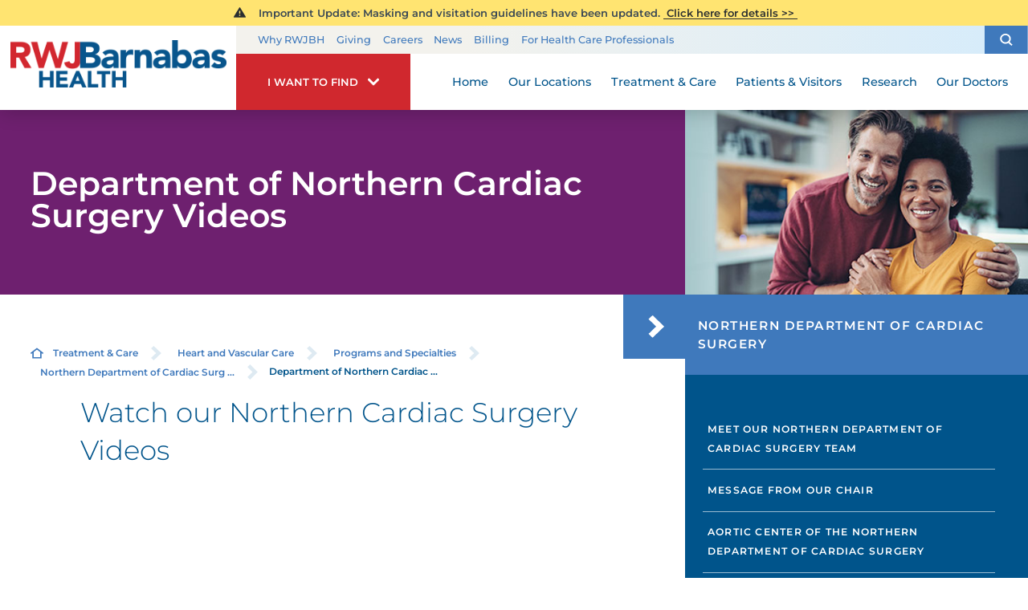

--- FILE ---
content_type: text/html; charset=utf-8
request_url: https://www.rwjbh.org/treatment-care/heart-and-vascular-care/programs-and-specialties/northern-department-of-cardiac-surgery/department-of-northern-cardiac-surgery-videos/
body_size: 25970
content:
<!DOCTYPE html>
<html lang="en" xmlns="http://www.w3.org/1999/xhtml" data-anim="1" data-prlx="1" data-flr="1" data-i="6n0gt8vfny4" data-is="_1z9fnkr5dv" data-gmap="AIzaSyD9RxIAFFpAdGvsN49rqOZLQbeZ6BSLoL4" data-sa="ZcG5ZieylIIWqo94BiUO%2Fo3uV8ixj1w%2BVyQHrR4n7HbK0Xq%2FF1pkMAzviaqzRlV7yezG4uLlZbklMrVRPln27OhsL7%2Fo1FksZnmJLDAt23VCXKTwiYRxKoNxDW2xdYteh8TRd6HQGqry6thUn3JHAmUoR870TMTTXuUCM7Hqywy7Dtnq">
<head>
	<title class="notranslate">Northern Department of Cardiac Surgery - RWJBarnabas Health New Jersey</title>
	<link rel="canonical" href="https://www.rwjbh.org/treatment-care/heart-and-vascular-care/programs-and-specialties/northern-department-of-cardiac-surgery/department-of-northern-cardiac-surgery-videos/"/>
	<meta content="text/html; charset=utf-8" http-equiv="Content-Type"/>
	<meta content="initial-scale=1" name="viewport"/>
	<meta http-equiv="X-UA-Compatible" content="IE=edge"/>
	<meta name="format-detection" content="telephone=no"/>
	<meta name="description" content="It is with great privilege that I introduce the Northern Department of Cardiac Surgery at RWJBarnabas Health. Our department is home to New Jersey’s top cardiac surgeons who are skilled in all aspects of heart care.."/>
	<meta property="og:type" content="website"/>
	<meta property="og:site_name" content="RWJBarnabas Health"/>
	<meta property="og:url" content="https://www.rwjbh.org/treatment-care/heart-and-vascular-care/programs-and-specialties/northern-department-of-cardiac-surgery/department-of-northern-cardiac-surgery-videos/"/>
	<meta property="og:title" content="Northern Department of Cardiac Surgery - RWJBarnabas Health New Jersey"/>
	<meta property="og:description" content="It is with great privilege that I introduce the Northern Department of Cardiac Surgery at RWJBarnabas Health. Our department is home to New Jersey’s top cardiac surgeons who are skilled in all aspects of heart care."/>
	<meta property="og:image" content="https://www.rwjbh.org/images/Social-Share.jpg"/>
	<meta name="twitter:card" content="summary_large_image"/>
	<meta name="twitter:title" content="Northern Department of Cardiac Surgery - RWJBarnabas Health New Jersey"/>
	<meta name="twitter:description" content="It is with great privilege that I introduce the Northern Department of Cardiac Surgery at RWJBarnabas Health. Our department is home to New Jersey’s top cardiac surgeons who are skilled in all aspects of heart care."/>
	<meta name="twitter:image" content="https://www.rwjbh.org/images/Social-Share.jpg"/>
	<meta name="audio-eye-hash" content="7ba7f2f471a00ef23be2fbd30fe8cc1f"/>
	<link rel="stylesheet" type="text/css" href="/common/css/cms.2412171244510.css"/>
	<link rel="stylesheet" type="text/css" href="/common/css/cms-behave.2412171244510.css"/>
	<link rel="stylesheet" type="text/css" href="/common/make/content-accordion.2412171244524.css"/>
	<link href="/includes/above-the-fold.2512220659573.css" rel="stylesheet" type="text/css"/>
	<link href="/includes/footer.2404171048388.css" rel="stylesheet" type="text/css"/>
	<link href="/includes/fontello.1801241414480.css" rel="stylesheet" type="text/css"/>
	<link href="/includes/general.2510220831042.css" rel="stylesheet" type="text/css"/>
	<link href="/includes/text-highlights.2508120655461.css" rel="stylesheet" type="text/css"/>
	<link href="/includes/print.2005261512168.css" type="text/css" rel="stylesheet"/>
	<link rel="stylesheet" type="text/css" href="/includes/systems.2404171058158.css"/>
	<link rel="stylesheet" type="text/css" href="/includes/modules/testimonial-feed.2504181501468.css"/>
	<link rel="stylesheet" type="text/css" href="/includes/modules/sub-page-events.2503061354454.css"/>
	<link rel="stylesheet" type="text/css" href="/includes/modules/sub-page-map.2502261239412.css"/>
	<link rel="stylesheet" type="text/css" href="/includes/modules/sub-page-class.2502261427391.css"/>
	<link rel="stylesheet" type="text/css" href="/includes/modules/sub-page-highlight.2009041356549.css"/>
	<link rel="stylesheet" type="text/css" href="/includes/modules/wide-sub-page-cta.2012090655170.css"/>
	<link rel="stylesheet" type="text/css" href="/includes/modules/content.2510311150128.css"/>
	<link rel="stylesheet" type="text/css" href="/includes/modules/sub-page-cta.2002190923029.css"/>
	<link rel="stylesheet" type="text/css" href="/includes/footer-v2.2506251109169.css"/>
	<link rel="stylesheet" type="text/css" href="/includes/modules/sub-banner.2502261302299.css"/>
	<link rel="stylesheet" type="text/css" href="/includes/modules/side-nav-info.2503120651277.css"/>
	<link rel="stylesheet" type="text/css" href="/includes/modules/side-nav.2502101155442.css"/>
	<script type="text/javascript" src="/common/js/j/process.2412171244523.js"></script>
	<script type="text/javascript" src="/common/js/j/require.2412171244523.js"></script>
	<script type="text/javascript" src="/common/js/j/debug.2412171244523.js"></script>
	<script type="text/javascript" src="/common/js/j/poly.2412171244523.js"></script>
	<script type="text/javascript" src="/common/js/j/modernizr.2412171244523.js" defer></script>
	<script type="text/javascript" src="/common/js/j/jquery.3.x.2412171244523.js" defer></script>
	<script type="text/javascript" src="/common/js/j/jquery.ui.2412171244523.js" defer></script>
	<script type="text/javascript" src="/common/js/j/ui.touch.2412171244523.js" defer></script>
	<script type="text/javascript" src="/common/js/j/ui.wheel.2412171244523.js" defer></script>
	<script type="text/javascript" src="/common/js/j/ui.draw.2412171244523.js" defer></script>
	<script type="text/javascript" src="/common/js/j/ui.mobile.2412171244523.js" defer></script>
	<script type="text/javascript" src="/common/js/j/timezone.2412171244523.js" defer></script>
	<script type="text/javascript" src="/common/js/static.2412171244524.js" defer></script>
	<script type="text/javascript" src="/common/js/j/jquery.cookie.2412171244523.js" defer></script>
	<script type="text/javascript" src="/common/js/extensions.2412171244523.js" defer></script>
	<script type="text/javascript" src="/common/js/uri.2412171244524.js" defer></script>
	<script type="text/javascript" src="/common/js/behaviors.2412171244523.js" defer></script>
	<script type="text/javascript" src="/common/js/c/scrollbar.2412171244523.js" defer></script>
	<script type="text/javascript" src="/common/js/c/loading.2412171244523.js" defer></script>
	<script type="text/javascript" src="/common/js/m/date.2412171244523.js" defer></script>
	<script type="text/javascript" src="/common/js/form.2412171244523.js" defer></script>
	<script type="text/javascript" src="/common/js/adapter.2412171244523.js" defer></script>
	<script type="text/javascript" src="/common/js/v/jwplayer.2412171244524.js" defer></script>
	<script type="text/javascript" src="/common/js/video.2412171244524.js" defer></script>
	<script type="text/javascript" src="/common/js/a/bootstrap.2412171244523.js" defer></script>
	<script type="text/javascript" src="/common/js/svg.2509161620371.js" defer></script>
	<script type="text/javascript">window.liveSettings={api_key:"53e5863f43b54a27af30e9787961388a"};</script>
	<script>(function(){
var cook = /(?:^|\b)COOK=(.+?)(?:$|;)/.exec( document.cookie )?.[1];
var analytics;
var marketing;
if(cook==='YES'){analytics=true;marketing=true;}
else if(cook==='NO!'){analytics=false;marketing=false;}
else if(cook==='ANALYTICS'){analytics=true;marketing=false;}
else if(cook==='MARKETING'){analytics=false;marketing=true;}
else{analytics=true;marketing=navigator.globalPrivacyControl||window.doNotSell?false:true;}
window.$consentState={analytics,marketing};
})();</script>
<script type="module" src="/common/usc/p/manage-cookies.js"></script>
</head>
<body class="sub-page two-column department-of-northern-cardiac-surgery-videos-page northern-department-of-cardiac-surgery-branch side-open" data-config="n284dul8._44\1tmd_68e.xh3\n1qxlgcr.3x5\kfx_e92f.wf9\30ll_w9m.bxf" data-id="15666656" data-t="146394" data-l="88059">
<section class="icobalt ilayout accessibility-zone" id="AccessibilityZone"><div id="GTMNoscript" universal_="true" data-cms-tooltip="MODULE: GTM Iframe"></div><div class="access-options access-menu t1" id="AccessibilityOptionsT1" universal_="true">
	
	<div class="access-btn open-btn icon-access flex-middle-center" title="Open the accessibility options menu">
		<svg viewBox="0 0 36 36"><use data-href="/cms/svg/site/_1z9fnkr5dv.36.svg#accessible"></use></svg>
		<span>Open Accessibility Menu</span>
	</div>
	<ul>
		<li>
			<button data-action="content"><svg viewBox="0 0 36 36"><use data-href="/cms/svg/site/_1z9fnkr5dv.36.svg#content"></use></svg> Skip to Content</button>
		</li>
		<li>
			<button data-action="menu"><svg viewBox="0 0 36 36"><use data-href="/cms/svg/site/_1z9fnkr5dv.36.svg#triangle"></use></svg> Skip to Menu</button>
		</li>
		<li>
			<button data-action="contentOnly"><svg viewBox="0 0 36 36"><use data-href="/cms/svg/site/_1z9fnkr5dv.36.svg#font"></use></svg> Content Only</button>
		</li>
		<li>
			<button data-action="highContrast"><svg viewBox="0 0 36 36"><use data-href="/cms/svg/site/_1z9fnkr5dv.36.svg#contrast"></use></svg> High Contrast</button>
		</li>
		<li>
			<button data-action="screenMask"><svg viewBox="0 0 24 24"><use data-href="/cms/svg/site/_1z9fnkr5dv.24.svg#search_icon"></use></svg> Screen Mask</button>
		</li>
		<li>
			<button data-action="largeText"><svg viewBox="0 0 36 36"><use data-href="/cms/svg/site/_1z9fnkr5dv.36.svg#font"></use></svg> Increase Text Size</button>
		</li>
		<li>
			<button data-action="clear"><svg viewBox="0 0 36 36"><use data-href="/cms/svg/site/_1z9fnkr5dv.36.svg#clearall"></use></svg> Clear All</button>
		</li>
	</ul>
	<div class="access-btn close-btn">
		<svg viewBox="0 0 36 36" title="Close the accessibility options menu"><use data-href="/cms/svg/site/_1z9fnkr5dv.36.svg#close"></use></svg>
		<span>Hide</span>
	</div>
</div></section>
<header class="icobalt ilayout" id="HeaderZone"><div id="HeaderContainer">
	<div class="icobalt isublayout" id="HeaderContainerZone"><form id="Form_HeaderArea" method="post" enctype="multipart/form-data" action="/treatment-care/heart-and-vascular-care/programs-and-specialties/northern-department-of-cardiac-surgery/department-of-northern-cardiac-surgery-videos/" data-search="1">
<input type="hidden" name="_m_" value="HeaderArea">
<div class="header-area full" id="HeaderArea" universal_="true">
	
	
	
	
	<div class="alert-section">
		<div class="urgent-message-container site-wide" id="SystemWideUrgentMessage" data-nosnippet>
			
		</div>
		<div class="urgent-message-container" id="UrgentMessage" data-nosnippet>
			
				<div class="urgent-message">
					<svg viewBox="0 0 36 36"><use data-href="/cms/svg/site/_1z9fnkr5dv.36.svg#alert"></use></svg>
					
					
						<p class="urgent-details">
							&nbsp; Important Update:&nbsp;Masking and visitation guidelines have been updated.
						</p>
					
					<p class="urgent-link">
						<a href="/patients-visitors/visiting-hours-and-guidelines/">
							&nbsp;Click here for details&nbsp;&gt;&gt;&nbsp;
						</a>
					</p>
				</div>
			
		</div>
	</div>
	<div class="nav-bar">
		<a class="top-logo" href="/">
			<div class="relative">
				<img class="fixed-img" height="67" width="306" alt="RWJBarnabas Health" src="/images/logo.png" title="RWJBarnabas Health">
			</div>
		</a>
		<div class="desktop box">
			<div class="upper-top-nav">
				<div class="top-links-translate">
					<ul class="top-links" id="ExtraTopLinks">
						<li class="item-1" data-role="item">
							
							<a href="/why-rwjbarnabas-health-/">Why RWJBH</a>
						</li><li class="item-2" data-role="item">
							
							<a href="/giving/">Giving</a>
						</li><li class="item-3" data-role="item">
							
							<a href="/careers/">Careers</a>
						</li><li class="item-4" data-role="item">
							
							<a href="/blog/categories/news/">News</a>
						</li><li class="item-5" data-role="item">
							
							<a href="/billing/">Billing</a>
						</li><li class="item-6" data-role="item">
							
							<a href="/for-health-care-professionals/">For Health Care Professionals</a>
						</li>
					</ul>
				</div>
				<div class="site-search-trigger">
					<span title="Search Our Site" class="search-btn icon-btn"><svg viewBox="0 0 24 24"><use data-href="/cms/svg/site/_1z9fnkr5dv.24.svg#search_icon"></use></svg></span>
				</div>
			</div>
			<nav class="top-nav">
				<div class="want-to-find">
					<div class="trigger">
						<p>I want to find</p>
						<svg viewBox="0 0 36 36"><use data-href="/cms/svg/site/_1z9fnkr5dv.36.svg#chevron_down"></use></svg>
					</div>
					<div class="want-to-find-dropdown popup" id="WantsToFindDropDown">
						<ul class="dropdown-links" id="WantsToFindLinks">
							<li class="item-0 header">
								<h4>I Want to Find</h4>
							</li><li class="item-1" data-role="item">
								
								<a href="/doctors/"><img loading="lazy" alt="A Doctor" src="[data-uri]" data-src="/images/page-icons/our-doctors.png"> A Doctor</a>
							</li><li class="item-2" data-role="item">
								
								<a href="/our-locations/"><img loading="lazy" alt="Location" src="[data-uri]" data-src="/images/i-want-to-find/change-location.png"> Location</a>
							</li><li class="item-3" data-role="item">
								
								<a href="/patients-visitors/appointments/"><img loading="lazy" alt="Get Care" src="[data-uri]" data-src="/images/page-icons/urgent-care-online-icon.png"> Get Care</a>
							</li><li class="item-4" data-role="item">
								
								<a href="/events/"><img loading="lazy" alt="Events and Classes" src="[data-uri]" data-src="/images/page-icons/events-calendar-icon.png"> Events and Classes</a>
							</li><li class="item-5" data-role="item">
								
								<a href="/patients-visitors/patient-portal/"><img loading="lazy" alt="MyChart Patient Portal" src="[data-uri]" data-src="/images/page-icons/MyChart-Icon-white.png"> MyChart Patient Portal</a>
							</li><li class="item-6" data-role="item">
								
								<a href="/billing/"><img loading="lazy" alt="Billing and Insurances" src="[data-uri]" data-src="/images/page-icons/billing-information.png"> Billing and Insurances</a>
							</li><li class="item-7" data-role="item">
								
								<a href="/for-health-care-professionals/"><img loading="lazy" alt="For Health Care Professionals" src="[data-uri]" data-src="/images/page-icons/healthcare-professionals.png"> For Health Care Professionals</a>
							</li><li class="item-8" data-role="item">
								
								<a href="/giving/"><img loading="lazy" alt="Giving" src="[data-uri]" data-src="/images/page-icons/giving-heart-box-icon.png"> Giving</a>
							</li>
						</ul>
						<div class="static-site-search">
							<div class="search ui-repeater" id="WantToFindSiteSearch">
								<div class="search-box" data-item="i" data-key="">
									<label for="WantToFindSiteSearch_ITM0_C" id="LabelC"><span>Search</span></label>
									<div class="search-input">
										<input placeholder="Search" class="xprev ui-cms-input" type="search" id="WantToFindSiteSearch_ITM0_C" aria-labelledby="LabelC" name="WantToFindSiteSearch$ITM0$C" value>
										<button title="Site Search" aria-label="Site Search" class="icon-btn" type="submit" id="WantToFindSiteSearch_ITM0_ctl02" name="WantToFindSiteSearch$ITM0$ctl02" data-commandname="Search"><svg viewBox="0 0 24 24"><use data-href="/cms/svg/site/_1z9fnkr5dv.24.svg#search_icon"></use></svg></button>
									</div>
								</div>
							</div>
						</div>
					</div>
				</div>
				<ul class="desktop-nav ui-scroll" id="TopNavigation">
					<li class="menu-close menu-btn">
						Close
						<svg viewBox="0 0 36 36"><use data-href="/cms/svg/site/_1z9fnkr5dv.36.svg#close"></use></svg>
					</li>
					<li class="home  child0">
						
						<a href="/">Home</a>
						
						
					</li><li class="our-locations  child0">
						
						<a href="/our-locations/">Our Locations</a>
						
						
					</li><li class="treatment-care selected child125">
						
						<a href="/treatment-care/">Treatment & Care</a>
						
							
						
						
							
								
								<a class="collapsing-btn panel-btn" href="/treatment-care/"></a>
								<div class="dd-nav treatment-care" data-role="fly-nav">
									<div class="main">
										<span class="title"><svg viewBox="0 0 36 36"><use data-href="/cms/svg/site/_1z9fnkr5dv.36.svg#services"></use></svg>Specialty Services</span>
										<ul class="ui-scroll fly-nav" id="Ddtreatment-care">
											<li class="dd-close panel-btn">
												<svg viewBox="0 0 36 36"><use data-href="/cms/svg/site/_1z9fnkr5dv.36.svg#chevron_left"></use></svg> Back
											</li>
											<li class="cancer ">
												
												<a href="/treatment-care/cancer/">Cancer</a>
											</li><li class="heart-and-vascular-care ">
												
												<a href="/treatment-care/heart-and-vascular-care/">Heart and Vascular Care </a>
											</li><li class="mens-health ">
												
												<a href="/treatment-care/mens-health/">Men's Health</a>
											</li><li class="mental-health-and-behavioral-health ">
												
												<a href="/treatment-care/mental-health-and-behavioral-health/">Mental Health and Behavioral Health</a>
											</li><li class="neuroscience ">
												
												<a href="/treatment-care/neuroscience/">Neuroscience</a>
											</li><li class="orthopedics ">
												
												<a href="/treatment-care/orthopedics/">Orthopedics</a>
											</li><li class="pediatrics ">
												
												<a href="/treatment-care/pediatrics/">Pediatrics</a>
											</li><li class="senior-health ">
												
												<a href="/treatment-care/senior-health/">Senior Health</a>
											</li><li class="transplant-services ">
												
												<a href="/treatment-care/transplant-services/">Transplant Services</a>
											</li><li class="weight-loss-and-bariatric-surgery ">
												
												<a href="/treatment-care/weight-loss-and-bariatric-surgery/">Weight Loss and Bariatric Surgery</a>
											</li><li class="wellness ">
												
												<a href="/treatment-care/wellness/">Wellness</a>
											</li><li class="womens-health ">
												
												<a href="/treatment-care/womens-health/">Women's Health</a>
											</li><li class="all-services-mobile">
												<a href="/treatment-care/">View All Services</a>
											</li>
										</ul>
										<a class="all-services-link" href="/treatment-care/">View All Services</a>
									</div>
								</div>
							
						
					</li><li class="patients-visitors  child26">
						
						<a href="/patients-visitors/">Patients & Visitors</a>
						
							
								
								<a class="collapsing-btn panel-btn" href="/patients-visitors/"></a>
								<div class="dd-nav" data-role="fly-nav">
									<div class="main">
										<ul class="ui-scroll fly-nav" id="Ddpatients-visitors">
											<li class="dd-close panel-btn">
												<svg viewBox="0 0 36 36"><use data-href="/cms/svg/site/_1z9fnkr5dv.36.svg#chevron_left"></use></svg> Back
											</li>
											<li class="about-your-stay ">
												
												<a href="/patients-visitors/about-your-stay/">About Your Stay</a>
											</li><li class="accepted-insurances ">
												
												<a href="/patients-visitors/accepted-insurances/">Accepted Insurances</a>
											</li><li class="admission-process ">
												
												<a href="/patients-visitors/admission-process/">Admission Process</a>
											</li><li class="advance-directives ">
												
												<a href="/patients-visitors/advance-directives/">Advance Directives</a>
											</li><li class="appointments ">
												
												<a href="/patients-visitors/appointments/">Appointments</a>
											</li><li class="billing-pricing ">
												
												<a href="/billing/">Billing & Pricing</a>
											</li><li class="birth-certificates ">
												
												<a href="/patients-visitors/birth-certificates/">Birth Certificates</a>
											</li><li class="e-cards ">
												
												<a href="/patients-visitors/e-cards/">e-Cards</a>
											</li><li class="financial-resources ">
												
												<a href="/billing/financial-resources/">Financial Resources</a>
											</li><li class="health-information-exchange-hie- ">
												
												<a href="/patients-visitors/health-information-exchange-hie-/">Health Information Exchange (HIE)</a>
											</li><li class="how-to-choose-a-doctor ">
												
												<a href="/patients-visitors/how-to-choose-a-doctor/">How to Choose a Doctor</a>
											</li><li class="image-sharing ">
												
												<a href="/patients-visitors/image-sharing/">Image Sharing</a>
											</li><li class="medical-records ">
												
												<a href="/patients-visitors/medical-records/">Medical Records</a>
											</li><li class="patient-family-advisory-council ">
												
												<a href="/patients-visitors/patient-family-advisory-council/">Patient & Family Advisory Council</a>
											</li><li class="patient-guides ">
												
												<a href="/patients-visitors/patient-guides/">Patient Guides</a>
											</li><li class="patient-portal ">
												
												<a href="/patients-visitors/patient-portal/mychart/">Patient Portal</a>
											</li><li class="patient-safety-and-clinical-quality ">
												
												<a href="/patients-visitors/patient-safety-and-clinical-quality/">Patient Safety and Clinical Quality</a>
											</li><li class="pediatric-support-services ">
												
												<a href="/patients-visitors/pediatric-support-services/">Pediatric Support Services</a>
											</li><li class="pharmacies ">
												
												<a href="/patients-visitors/pharmacies/">Pharmacies</a>
											</li><li class="phone-directory ">
												
												<a href="/patients-visitors/phone-directory/">Phone Directory</a>
											</li><li class="privacy-and-nondiscrimination-notice ">
												
												<a href="/why-rwjbarnabas-health-/privacy-and-nondiscrimination-notices/">Privacy and Nondiscrimination Notice</a>
											</li><li class="publications ">
												
												<a href="/patients-visitors/publications/">Publications</a>
											</li><li class="special-needs-ambassador-program ">
												
												<a href="/patients-visitors/special-needs-ambassador-program/">Special Needs Ambassador Program</a>
											</li><li class="telehealth ">
												
												<a href="/patients-visitors/telehealth/">Telehealth</a>
											</li><li class="visiting-hours-and-guidelines ">
												
												<a href="/patients-visitors/visiting-hours-and-guidelines/">Visiting Hours and Guidelines</a>
											</li><li class="what-you-need-to-know-about-covid-19 ">
												
												<a href="/patients-visitors/what-you-need-to-know-about-covid-19/">What You Need to Know About COVID-19</a>
											</li>
										</ul>
									</div>
								</div>
							
						
						
							
						
					</li><li class="research  child4">
						
						<a href="/research/">Research</a>
						
							
								
								<a class="collapsing-btn panel-btn" href="/research/"></a>
								<div class="dd-nav" data-role="fly-nav">
									<div class="main">
										<ul class="ui-scroll fly-nav" id="Ddresearch">
											<li class="dd-close panel-btn">
												<svg viewBox="0 0 36 36"><use data-href="/cms/svg/site/_1z9fnkr5dv.36.svg#chevron_left"></use></svg> Back
											</li>
											<li class="clinical-trials ">
												
												<a href="/treatment-care/clinical-trials/">Clinical Trials</a>
											</li><li class="find-a-clinical-trial ">
												
												<a href="/clinical-trials/">Find a Clinical Trial</a>
											</li><li class="citi-collaborative-institutional-training ">
												<a href="https://about.citiprogram.org/" target="_blank">CITI Collaborative Institutional Training</a>
												
											</li><li class="rutgers-cancer-institute ">
												
												<a href="/research/rutgers-cancer-institute/">Rutgers Cancer Institute</a>
											</li>
										</ul>
									</div>
								</div>
							
						
						
							
						
					</li><li class="our-doctors  child2">
						
						<a href="/doctors/">Our Doctors</a>
						
							
								
								<a class="collapsing-btn panel-btn" href="/doctors/"></a>
								<div class="dd-nav" data-role="fly-nav">
									<div class="main">
										<ul class="ui-scroll fly-nav" id="Ddour-doctors">
											<li class="dd-close panel-btn">
												<svg viewBox="0 0 36 36"><use data-href="/cms/svg/site/_1z9fnkr5dv.36.svg#chevron_left"></use></svg> Back
											</li>
											<li class="how-to-choose-a-doctor ">
												
												<a href="/patients-visitors/how-to-choose-a-doctor/">How to Choose a Doctor</a>
											</li><li class="medical-group ">
												
												<a href="/rwjbarnabas-health-medical-group/">Medical Group</a>
											</li>
										</ul>
									</div>
								</div>
							
						
						
							
						
					</li>
					<li class="extra-links">
						<ul class="top-links" id="ExtraTopLink">
							<li class="item-1" data-role="item">
								
								<a href="/why-rwjbarnabas-health-/">Why RWJBH</a>
							</li><li class="item-2" data-role="item">
								
								<a href="/giving/">Giving</a>
							</li><li class="item-3" data-role="item">
								
								<a href="/careers/">Careers</a>
							</li><li class="item-4" data-role="item">
								
								<a href="/blog/categories/news/">News</a>
							</li><li class="item-5" data-role="item">
								
								<a href="/billing/">Billing</a>
							</li><li class="item-6" data-role="item">
								
								<a href="/for-health-care-professionals/">For Health Care Professionals</a>
							</li>
						</ul>
					</li>
				</ul>
			</nav>
		</div>
	</div>
</div>
</form><form id="Form_HeaderSearchContainer" method="post" enctype="multipart/form-data" action="/treatment-care/heart-and-vascular-care/programs-and-specialties/northern-department-of-cardiac-surgery/department-of-northern-cardiac-surgery-videos/" data-search="1">
<input type="hidden" name="_m_" value="HeaderSearchContainer">
<div class="upper-top-nav-search site-search" id="HeaderSearchContainer" role="dialog" universal_="true">
	<div class="popup ui-repeater" id="SiteSearch" aria-hidden="true">
		<div class="search-box" data-item="i" data-key="">
			<label for="SiteSearch_ITM0_C" id="LabelTopC"><span>Search</span></label>
			<div class="search-input">
				<input placeholder="Search" class="xprev ui-cms-input" type="search" id="SiteSearch_ITM0_C" aria-labelledby="LabelTopC" name="SiteSearch$ITM0$C" value>
				<button title="Site Search" aria-label="Site Search" class="icon-btn" type="submit" id="SiteSearch_ITM0_ctl02" name="SiteSearch$ITM0$ctl02" data-commandname="Search"><svg viewBox="0 0 24 24"><use data-href="/cms/svg/site/_1z9fnkr5dv.24.svg#search_icon"></use></svg></button>
			</div>
		</div>
		<span class="search-btn icon-btn close" aria-haspopup="true" role="button" tabindex="0" aria-pressed="false" aria-controls="HeaderSearchContainer" data-item="i" data-key=""><svg viewBox="0 0 36 36"><use data-href="/cms/svg/site/_1z9fnkr5dv.36.svg#close"></use></svg></span>
	</div>
</div>
</form><form id="Form_HeaderBottomArea" method="post" enctype="multipart/form-data" action="/treatment-care/heart-and-vascular-care/programs-and-specialties/northern-department-of-cardiac-surgery/department-of-northern-cardiac-surgery-videos/" data-search="1">
<input type="hidden" name="_m_" value="HeaderBottomArea">
<div class="header-area-bottom full" id="HeaderBottomArea" universal_="true">
	<div class="bottom-menu-holder">
		<div class="mobile-nav">
			<a href="javascript:void(0);" id="MobileMenuButton" class="menu-btn"><svg viewBox="0 0 36 36"><use data-href="/cms/svg/site/_1z9fnkr5dv.36.svg#hamburger"></use></svg>Menu</a>
		</div>
		<div class="want-to-find">
			<div class="trigger">
				<p>I want to find</p>
				<svg viewBox="0 0 36 36"><use data-href="/cms/svg/site/_1z9fnkr5dv.36.svg#chevron_down"></use></svg>
			</div>
			<div class="want-to-find-dropdown popup" id="WantToFindDropDownMobile">
				<button type="button" class="close-btn trigger" aria-label="Close Want To Find Mobile Menu" title="Close Want To Find Mobile Menu">
					<svg viewBox="0 0 36 36"><use data-href="/cms/svg/site/_1z9fnkr5dv.36.svg#close"></use></svg>
					<span class="mobile-only">Close Menu</span> 
				</button>
				<ul class="dropdown-links" id="WantToFindLinkMobile">
					<li class="item-0 header">
						<h4>I Want to Find</h4>
					</li><li class="item-1" data-role="item">
						
						<a href="/doctors/"><img loading="lazy" alt="A Doctor" src="[data-uri]" data-src="/images/page-icons/our-doctors.png"> A Doctor</a>
					</li><li class="item-2" data-role="item">
						
						<a href="/our-locations/"><img loading="lazy" alt="Location" src="[data-uri]" data-src="/images/i-want-to-find/change-location.png"> Location</a>
					</li><li class="item-3" data-role="item">
						
						<a href="/patients-visitors/appointments/"><img loading="lazy" alt="Get Care" src="[data-uri]" data-src="/images/page-icons/urgent-care-online-icon.png"> Get Care</a>
					</li><li class="item-4" data-role="item">
						
						<a href="/events/"><img loading="lazy" alt="Events and Classes" src="[data-uri]" data-src="/images/page-icons/events-calendar-icon.png"> Events and Classes</a>
					</li><li class="item-5" data-role="item">
						
						<a href="/patients-visitors/patient-portal/"><img loading="lazy" alt="MyChart Patient Portal" src="[data-uri]" data-src="/images/page-icons/MyChart-Icon-white.png"> MyChart Patient Portal</a>
					</li><li class="item-6" data-role="item">
						
						<a href="/billing/"><img loading="lazy" alt="Billing and Insurances" src="[data-uri]" data-src="/images/page-icons/billing-information.png"> Billing and Insurances</a>
					</li><li class="item-7" data-role="item">
						
						<a href="/for-health-care-professionals/"><img loading="lazy" alt="For Health Care Professionals" src="[data-uri]" data-src="/images/page-icons/healthcare-professionals.png"> For Health Care Professionals</a>
					</li><li class="item-8" data-role="item">
						
						<a href="/giving/"><img loading="lazy" alt="Giving" src="[data-uri]" data-src="/images/page-icons/giving-heart-box-icon.png"> Giving</a>
					</li>
				</ul>
				<div class="static-site-search">
					<div class="search ui-repeater" id="WantToFindSiteSearchMobile">
						<div class="search-box" data-item="i" data-key="">
							<label for="WantToFindSiteSearchMobile_ITM0_C" id="LabelBottomC"><span>Search</span></label>
							<div class="search-input">
								<input placeholder="Search" class="xprev ui-cms-input" type="search" id="WantToFindSiteSearchMobile_ITM0_C" aria-labelledby="LabelBottomC" name="WantToFindSiteSearchMobile$ITM0$C" value>
								<button title="Site Search" aria-label="Site Search" class="icon-btn" type="submit" id="WantToFindSiteSearchMobile_ITM0_ctl02" name="WantToFindSiteSearchMobile$ITM0$ctl02" data-commandname="Search"><svg viewBox="0 0 24 24"><use data-href="/cms/svg/site/_1z9fnkr5dv.24.svg#search_icon"></use></svg></button>
							</div>
						</div>
					</div>
				</div>
			</div>
		</div>
	</div>
</div>
</form></div>
</div></header>
<main>
	<div class="icobalt ilayout" id="MainZone"><section class="sub-banner-area full" id="SubBannerArea" universal_="true">
	
	<div class="banner-holder" id="BannerContent">
		<div class="banner-content two-thirds ">
			<strong>Department of Northern Cardiac Surgery Videos</strong>
		</div>
		<div class="banner-image third">
			<img src="/shared/images/spacer.gif" alt="" style="background-image:url('/images/banners/Subpage-Banner-Images/banner-10-gensub.jpg')">
		</div>
	</div>
</section></div>
	<section class="two-columns-container flex spaced">
		<section class="no-padding two-thirds">
			<article class="icobalt ilayout content-zone" id="ContentZone"><div id="BreadcrumbsButtons" class="bcb container main cf ui-repeater" universal_="true">
	<div class="cf">
		<div class="bread" data-cookie="">
			<a href="/" class="home-link"> <svg viewBox="0 0 24 24"><use data-href="/cms/svg/site/_1z9fnkr5dv.24.svg#home"></use></svg></a><a href="/treatment-care/" target="_self" class="treatment-care" data-item="i">Treatment & Care</a><span class="separator"><svg viewBox="0 0 36 36"><use data-href="/cms/svg/site/_1z9fnkr5dv.36.svg#chevron_right"></use></svg></span><a href="/treatment-care/heart-and-vascular-care/" target="_self" class="heart-and-vascular-care" data-item="i">Heart and Vascular Care</a><span class="separator"><svg viewBox="0 0 36 36"><use data-href="/cms/svg/site/_1z9fnkr5dv.36.svg#chevron_right"></use></svg></span><a href="/treatment-care/heart-and-vascular-care/programs-and-specialties/" target="_self" class="programs-and-specialties" data-item="i">Programs and Specialties</a><span class="separator"><svg viewBox="0 0 36 36"><use data-href="/cms/svg/site/_1z9fnkr5dv.36.svg#chevron_right"></use></svg></span><a href="/treatment-care/heart-and-vascular-care/programs-and-specialties/northern-department-of-cardiac-surgery/" target="_self" class="northern-department-of-cardiac-surgery" data-item="i">Northern Department of Cardiac Surg ...</a><span class="separator"><svg viewBox="0 0 36 36"><use data-href="/cms/svg/site/_1z9fnkr5dv.36.svg#chevron_right"></use></svg></span><span class="selected department-of-northern-cardiac-surgery-videos" data-item="i">Department of Northern Cardiac ...</span>
		</div>
	</div>
</div><div class="content-area" id="ContentArea" data-onvisible="visible">
	
	
	<div class="drawn-arrow-container">
		<div class="drawn-arrow relative">
			<icon svg="298565"><svg viewBox="0 0 1024 1024"><use data-href="/cms/svg/6n0gt8vfny4.svg#icon_298565"></use></svg></icon>
		</div>
	</div>
	<div class="content-style" id="MainContent" data-content="true"><h1>Watch our Northern Cardiac Surgery Videos</h1>
<div class="yt-container">
	<iframe width="560" height="315" src="https://www.youtube.com/embed/e8oMwf_Adx4?rel=0" frameborder="0" allow="accelerometer; autoplay; encrypted-media; gyroscope; picture-in-picture" allowfullscreen=""></iframe>
</div>
<h2>
	<a href="/doctors/frederic-f-sardari-md/">Dr. Frederic Sardari</a>, FACS, Vice-Chair, Cardiac Surgery, RWJBarnabas Discusses Atrial Fibrillation
</h2>
<div class="yt-container">
	<iframe width="560" height="315" src="https://www.youtube.com/embed/cnpjq4GEBG0?rel=0" frameborder="0" allow="accelerometer; autoplay; encrypted-media; gyroscope; picture-in-picture" allowfullscreen=""></iframe>
</div>
<h2>
	<a href="/doctors/frederic-f-sardari-md/">Dr. Frederic Sardari</a>, FACS, Vice-Chair, Cardiac Surgery, RWJBarnabas talks Complex Cardiac Surgery
</h2>
<div class="yt-container">
	<iframe width="560" height="315" src="https://www.youtube.com/embed/zrwWJL1iDug?rel=0" frameborder="0" allow="accelerometer; autoplay; encrypted-media; gyroscope; picture-in-picture" allowfullscreen=""></iframe>
</div>
<h2>
	Lung Transplant 101 with
	<a href="/doctors/jesus-a-gomez-abraham-md/">Jesus- Gomez- Abraham, MD</a>
</h2>
<div class="yt-container">
	<iframe width="560" height="315" src="https://www.youtube.com/embed/HjlT1GU45J8?rel=0" frameborder="0" allow="accelerometer; autoplay; encrypted-media; gyroscope; picture-in-picture" allowfullscreen=""></iframe>
</div>
<h2>
	Bypass Surgery 101 with
	<a href="/doctors/">Ravi Karanam, MD</a>
</h2>
<div class="yt-container">
	<iframe width="560" height="315" src="https://www.youtube.com/embed/tB-bf_hJc_A?rel=0" frameborder="0" allow="accelerometer; autoplay; encrypted-media; gyroscope; picture-in-picture" allowfullscreen=""></iframe>
</div>
<h2>
	TAVR Procedure 101 with
	<a href="/doctors/arash-salemi-md-facs/">Arash Salemi, MD</a>
</h2>
</div>
</div><div class="bb-form" id="BBFormHolder">
	<div id="bbox-root" data-module-note="BB Form Handler Do Not Touch" data-code=""></div>
</div><section class="accordion-area" id="AccordianArea">
	
	<noscript type="text/javascript" src="/includes/js/accordian-script.js"></noscript>
	
	<div class="accordion-holder" id="AccordionContentHolder">
		<article data-content="true">
			<ul class="collapsing-list">
				<li class="acc-item" data-item="i">
					
				</li>
			</ul>
		</article>
	</div>
</section><div class="sub-page-cta full" id="SubpageCta" universal_="true">
	
	<div class="cta-holder" id="CtaHolder">
		<ul class="cta-list flex items-3">
			<li class="item-1" data-item="i">
				<a href="/why-rwjbarnabas-health-/patient-experience-journey/quality/"><icon svg="301847"><svg viewBox="0 0 1024 1024"><use data-href="/cms/svg/6n0gt8vfny4.svg#icon_301847"></use></svg></icon>Our Quality<icon svg="57597"><svg viewBox="0 0 1024 1024"><use data-href="/cms/svg/6n0gt8vfny4.svg#icon_57597"></use></svg></icon></a>
			</li>
			<li class="item-2" data-item="i">
				<a href="/patient-stories/"><icon svg="289087"><svg viewBox="0 0 1024 1024"><use data-href="/cms/svg/6n0gt8vfny4.svg#icon_289087"></use></svg></icon>Testimonials<icon svg="57597"><svg viewBox="0 0 1024 1024"><use data-href="/cms/svg/6n0gt8vfny4.svg#icon_57597"></use></svg></icon></a>
			</li>
			<li class="item-3" data-item="i">
				<a href="/patients-visitors/appointments/"><icon svg="289083"><svg viewBox="0 0 1024 1024"><use data-href="/cms/svg/6n0gt8vfny4.svg#icon_289083"></use></svg></icon>
					Appointments
					<icon svg="57597"><svg viewBox="0 0 1024 1024"><use data-href="/cms/svg/6n0gt8vfny4.svg#icon_57597"></use></svg></icon>
				</a>
			</li>
		</ul>
	</div>
</div><div class="content-area" id="SecondaryContentArea">
	
	
</div></article>
			<div class="icobalt ilayout" id="BottomMainZone"><section class="testimonial-feed-container" id="SubTestimonialFeedContainer" universal_="true">
	
	<noscript type="text/javascript" src="/common/js/j/ui.mobile.js"></noscript>
	<noscript type="text/javascript" src="/includes/js/scrolling-list-script.js"></noscript>
	<noscript type="text/javascript" src="/includes/js/tabs-script.js"></noscript>
	
	<div class="flex el-tab-box relative" data-onvisible="visible">
		<div class="drawn-arrow-container">
			<div class="drawn-arrow relative">
				<icon svg="298565"><svg viewBox="0 0 1024 1024"><use data-href="/cms/svg/6n0gt8vfny4.svg#icon_298565"></use></svg></icon>
			</div>
		</div>
		<div class="content two-thirds">
			<div class="scroll-box">
				<div class="holder">
					<div class="testimonial-header" id="TestimonalHeader">
						<header>
							<h4>
								<icon svg="289087"><svg viewBox="0 0 1024 1024"><use data-href="/cms/svg/6n0gt8vfny4.svg#icon_289087"></use></svg></icon>
								Patient Stories
							</h4>
						</header>
					</div>
					<div class="container ui-repeater" id="PatientStoriesListOne" data-role="container">
						<ul class="testimonial-info collapsing-list" data-role="list">
							<li class="el-tab testimonial active" data-role="item" data-item="i" data-key="131233">
								
									<p class="info" data-type="section">“I wouldn’t be here without Dr. Albert, Dr. Elsaid, and all the doctors and nurses who cared for me. They saved my life.” </p>
								
								
								<div class="title header-flair" data-type="title">
									<span class="name-info notranslate">Sandra</span>
								</div>
								<span class="read-more"><a class="btn no-background" href="/patient-stories/woman-with-broken-heart-syndrome-gets-a-second-c/">Read More</a></span>
							</li><li class="el-tab testimonial " data-role="item" data-item="i" data-key="106466">
								
									<p class="info" data-type="section">“It’s an uplifting experience to meet with others who are going through what you’re going through,” </p>
								
								
								<div class="title header-flair" data-type="title">
									<span class="name-info notranslate">Gene</span>
								</div>
								<span class="read-more"><a class="btn no-background" href="/patient-stories/solving-the-cardiac-amyloidosis-mystery/">Read More</a></span>
							</li><li class="el-tab testimonial " data-role="item" data-item="i" data-key="71464">
								
									<p class="info" data-type="section">“I’m starting to think about what I want to do in my 70’s. It’s exciting to be able to look forward to the future again and start planning for all the things I want to do.” </p>
								
								
								<div class="title header-flair" data-type="title">
									<span class="name-info notranslate">Debra</span>
								</div>
								<span class="read-more"><a class="btn no-background" href="/patient-stories/life-after-open-heart-surgery-looking-forward-to/">Read More</a></span>
							</li>
						</ul>
					</div>
					<div class="testimonial-footer ui-repeater" id="PatientStoriesLink">
						<div class="btn-con" data-item="i">
							<a class="btn v1" href="/patient-stories/?category=43">View All Heart and Vascular Care Stories</a>
							
						</div>
						<div class="scrolling-list-nav vertical" data-item="i">
							<icon svg="57599" class="prev-btn" data-role="nav" data-direction="prev"><svg viewBox="0 0 1024 1024"><use data-href="/cms/svg/6n0gt8vfny4.svg#icon_57599"></use></svg></icon>
							<icon svg="57597" class="next-btn" data-role="nav" data-direction="next"><svg viewBox="0 0 1024 1024"><use data-href="/cms/svg/6n0gt8vfny4.svg#icon_57597"></use></svg></icon>
						</div>
					</div>
				</div>
			</div>
		</div>
		<div class="testimonial-header mobile" id="TestimonalHeaderMobile">
			<header>
				<h4>
					<icon svg="289087"><svg viewBox="0 0 1024 1024"><use data-href="/cms/svg/6n0gt8vfny4.svg#icon_289087"></use></svg></icon>
					Patient Stories
				</h4>
			</header>
		</div>
		<ul class="video third relative ui-repeater" id="PatientStoriesListTwo">
			<li loading="lazy" class="video-item el-tab-panel active video-box  no-vid" style="background-image:url('/cms/thumbnails/00/800x790//images/patient-stories/rwj-new-brunswick/dr-albert-and-sandra.jpg')" data-item="i">
				<div class="info">
					<icon class="vid-pop-btn open-btn" svg="289088"><svg viewBox="0 0 1024 1024"><use data-href="/cms/svg/6n0gt8vfny4.svg#icon_289088"></use></svg></icon>
					<span class="title-font"><strong>Watch Testimonial</strong></span>
				</div>
				<div class="video-pop">
					<div class="bg vid-pop-btn"></div>
					<div class="vid-con">
						
					    
				    		
					    
					</div>
					<icon class="vid-pop-btn close-btn" svg="59206"><svg viewBox="0 0 1024 1024"><use data-href="/cms/svg/6n0gt8vfny4.svg#icon_59206"></use></svg></icon>
				</div>
			</li><li loading="lazy" class="video-item el-tab-panel  video-box  no-vid" style="background-image:url('/cms/thumbnails/00/800x790//images/patient-stories/Gene-Witiak.jpg')" data-item="i">
				<div class="info">
					<icon class="vid-pop-btn open-btn" svg="289088"><svg viewBox="0 0 1024 1024"><use data-href="/cms/svg/6n0gt8vfny4.svg#icon_289088"></use></svg></icon>
					<span class="title-font"><strong>Watch Testimonial</strong></span>
				</div>
				<div class="video-pop">
					<div class="bg vid-pop-btn"></div>
					<div class="vid-con">
						
					    
				    		
					    
					</div>
					<icon class="vid-pop-btn close-btn" svg="59206"><svg viewBox="0 0 1024 1024"><use data-href="/cms/svg/6n0gt8vfny4.svg#icon_59206"></use></svg></icon>
				</div>
			</li><li loading="lazy" class="video-item el-tab-panel  video-box  no-vid" style="background-image:url('/cms/thumbnails/00/800x790//images/patient-stories/Debra-David-3.jpg')" data-item="i">
				<div class="info">
					<icon class="vid-pop-btn open-btn" svg="289088"><svg viewBox="0 0 1024 1024"><use data-href="/cms/svg/6n0gt8vfny4.svg#icon_289088"></use></svg></icon>
					<span class="title-font"><strong>Watch Testimonial</strong></span>
				</div>
				<div class="video-pop">
					<div class="bg vid-pop-btn"></div>
					<div class="vid-con">
						
					    
				    		
					    
					</div>
					<icon class="vid-pop-btn close-btn" svg="59206"><svg viewBox="0 0 1024 1024"><use data-href="/cms/svg/6n0gt8vfny4.svg#icon_59206"></use></svg></icon>
				</div>
			</li>
		</ul>
	</div>
</section><div class="sub-events-container" id="SubNewsContainer" universal_="true">
	
	<div class="events-holder">
		<div class="header-info ui-repeater" id="SubNewsHeader">
			<header class="half" data-item="i">
				<h4>Health Articles</h4>
			</header>
			<a class="btn no-background half" href="/blog/?category=118188">View All Posts</a>
			
			
		</div>
		<ul class="events-list flex items-3 ui-repeater" id="SubNewsList">
			<li class="item-1" data-item="i" data-key="1700314">
				<a href="/blog/2026/january/robert-wood-johnson-university-hospital-somerset/">
					<p class="notranslate">Jan 26, 2026</p>
					
						<img loading="lazy" src="[data-uri]" alt="Cardiac Athletic Screening" data-bg="/cms/thumbnails/00/312x223//images/blog/Cardiac-Athletic-Screening.jpg">
					
					
					<h4>Robert Wood Johnson University Hospital Somerset to Host Free Cardiac Screenings for Young Athletes</h4>
				</a>
			</li><li class="item-2" data-item="i" data-key="1699881">
				<a href="/blog/2026/january/heading-off-winter-heart-attacks/">
					<p class="notranslate">Jan 23, 2026</p>
					
						<img loading="lazy" src="[data-uri]" alt="winter shoveling older couple" data-bg="/cms/thumbnails/00/312x223//images/blog/winter-shoveling-older-couple-photo.jpg">
					
					
					<h4>Heading Off Winter Heart Attacks</h4>
				</a>
			</li><li class="item-3" data-item="i" data-key="1698022">
				<a href="/blog/2026/january/newark-beth-israel-medical-center-vascular-non-i/">
					<p class="notranslate">Jan 16, 2026</p>
					
						<img loading="lazy" src="[data-uri]" alt="NBI Vascular Team" data-bg="/cms/thumbnails/00/312x223//images/blog/nbi-vascular-team-30-years-accredited-2026.jpg">
					
					
					<h4>Newark Beth Israel Medical Center Vascular Non-Invasive Laboratory Receives 30 Year Milestone Gold Recognition from the Intersocietal Accreditation Commission for Its Long-Term Commitment to Quality Vascular Testing</h4>
				</a>
			</li>
		</ul>
	</div>
</div><div class="sub-map-container ui-repeater" id="SubMapContainer" universal_="true">
	
	<div class="map-holder" id="MapHolder">
		<div class="map-item">
			<div class="imap" data-minlat="39.7566291" data-maxlat="40.7912649" data-minlng="-74.6720664" data-maxlng="-73.9856012">
				<span data-latitude="40.7100568" data-longitude="-74.2130681" data-pin="/images/maps/pins/pin-specialty-center.png" data-typename="specialty-center" data-locationname="center-for-advanced-heart-failure-and-transplant-at-newark-beth-israel-medical-center" data-item="i" data-key="15287"></span><span data-latitude="40.6668463" data-longitude="-74.1106423" data-pin="/images/maps/pins/pin-specialty-center.png" data-typename="specialty-center" data-locationname="medical-specialty-services-at-bayonne" data-item="i" data-key="10"></span><span data-latitude="40.7727496" data-longitude="-74.3555469" data-pin="/images/maps/pins/pin-outpatient-center.png" data-typename="outpatient-center" data-locationname="rwjbarnabas-health-ambulatory-care-center" data-item="i" data-key="39"></span><span data-latitude="40.4188656" data-longitude="-74.3046996" data-pin="/images/maps/pins/pin-specialty-center.png" data-typename="specialty-center" data-locationname="rwjbarnabas-health-primary-specialty-care-at-old-bridge" data-item="i" data-key="31308"></span><span data-latitude="39.9713037" data-longitude="-74.2345087" data-pin="/images/maps/pins/pin-specialty-center.png" data-typename="specialty-center" data-locationname="ocean-heart-and-vascular-toms-river" data-item="i" data-key="19"></span><span data-latitude="40.3812099" data-longitude="-74.6516122" data-pin="/images/maps/pins/pin-outpatient-center.png" data-typename="outpatient-center" data-locationname="rutgers-robert-wood-johnson-medical-group-at-princeton" data-item="i" data-key="104"></span><span data-latitude="40.763542" data-longitude="-74.3049261" data-pin="/images/maps/pins/pin-hospital.png" data-typename="hospital" data-locationname="cooperman-barnabas-medical-center" data-item="i" data-key="1"></span><span data-latitude="40.2950943" data-longitude="-73.9856012" data-pin="/images/maps/pins/pin-hospital.png" data-typename="hospital" data-locationname="monmouth-medical-center" data-item="i" data-key="2"></span><span data-latitude="40.7857505" data-longitude="-74.1764017" data-pin="/images/maps/pins/pin-hospital.png" data-typename="hospital" data-locationname="clara-maass-medical-center" data-item="i" data-key="14"></span><span data-latitude="39.9642549" data-longitude="-74.2156583" data-pin="/images/maps/pins/pin-hospital.png" data-typename="hospital" data-locationname="community-medical-center" data-item="i" data-key="15"></span><span data-latitude="40.7103142" data-longitude="-74.2135768" data-pin="/images/maps/pins/pin-hospital.png" data-typename="hospital" data-locationname="newark-beth-israel-medical-center" data-item="i" data-key="16"></span><span data-latitude="40.7103142" data-longitude="-74.2135768" data-pin="/images/maps/pins/pin-hospital.png" data-typename="hospital" data-locationname="childrens-hospital-of-new-jersey-at-newark-beth-israel-medical-center" data-item="i" data-key="18"></span><span data-latitude="40.7163312" data-longitude="-74.0502657" data-pin="/images/maps/pins/pin-hospital.png" data-typename="hospital" data-locationname="jersey-city-medical-center" data-item="i" data-key="44"></span><span data-latitude="40.4947209643564" data-longitude="-74.4519583920654" data-pin="/images/maps/pins/pin-hospital.png" data-typename="hospital" data-locationname="the-bristol-myers-squibb-childrens-hospital-at-rwjuh" data-item="i" data-key="144"></span><span data-latitude="40.6130787" data-longitude="-74.2909286" data-pin="/images/maps/pins/pin-hospital.png" data-typename="hospital" data-locationname="rwj-university-hospital-rahway" data-item="i" data-key="162"></span><span data-latitude="40.5679822" data-longitude="-74.5949259" data-pin="/images/maps/pins/pin-hospital.png" data-typename="hospital" data-locationname="rwj-university-hospital-somerset" data-item="i" data-key="163"></span><span data-latitude="40.6590422" data-longitude="-74.2145072" data-pin="/images/maps/pins/pin-hospital.png" data-typename="hospital" data-locationname="trinitas-regional-medical-center-williamson-street-campus" data-item="i" data-key="17989"></span><span data-latitude="40.7149462" data-longitude="-74.0506962" data-pin="/images/maps/pins/pin-outpatient-center.png" data-typename="outpatient-center" data-locationname="jersey-city-medical-center-vascular-testing-center" data-item="i" data-key="19928"></span><span data-latitude="40.2950943" data-longitude="-73.9856012" data-pin="/images/maps/pins/pin-hospital.png" data-typename="hospital" data-locationname="the-unterberg-childrens-hospital-at-monmouth-medical-center" data-item="i" data-key="3"></span><span data-latitude="40.0543949" data-longitude="-74.1781902" data-pin="/images/maps/pins/pin-outpatient-center.png" data-typename="outpatient-center" data-locationname="ocean-heart-and-vascular-lakewood" data-item="i" data-key="30801"></span><span data-latitude="40.7912649" data-longitude="-74.2592899" data-pin="/images/maps/pins/pin-rehabilitation-sports-health.png" data-typename="rehabilitation-sports-health" data-locationname="cardiac-rehabilitation-program-at-cooperman-barnabas-medical-center" data-item="i" data-key="18688"></span><span data-latitude="39.9584612" data-longitude="-74.3878079" data-pin="/images/maps/pins/pin-outpatient-center.png" data-typename="outpatient-center" data-locationname="community-medical-center-cardiac-imaging-center" data-item="i" data-key="9"></span><span data-latitude="40.7364786" data-longitude="-74.0308851" data-pin="/images/maps/pins/pin-outpatient-center.png" data-typename="outpatient-center" data-locationname="rwjbarnabas-health-primary-specialty-care-at-hoboken" data-item="i" data-key="30519"></span><span data-latitude="40.2161213" data-longitude="-74.6720664" data-pin="/images/maps/pins/pin-hospital.png" data-typename="hospital" data-locationname="rwj-university-hospital-hamilton" data-item="i" data-key="160"></span><span data-latitude="40.4955974411488" data-longitude="-74.4491170391479" data-pin="/images/maps/pins/pin-hospital.png" data-typename="hospital" data-locationname="robert-wood-johnson-university-hospital" data-item="i" data-key="161"></span><span data-latitude="40.7175752" data-longitude="-74.052434" data-pin="/images/maps/pins/pin-outpatient-center.png" data-typename="outpatient-center" data-locationname="jersey-city-medical-center-outpatient-services-at-colony-plaza" data-item="i" data-key="8814"></span><span data-latitude="40.0730373" data-longitude="-74.2186842" data-pin="/images/maps/pins/pin-hospital.png" data-typename="hospital" data-locationname="monmouth-medical-center-southern-campus" data-item="i" data-key="4"></span><span data-latitude="40.6648039" data-longitude="-74.1179857" data-pin="/images/maps/pins/pin-pediatric-care.png" data-typename="pediatric-care" data-locationname="childrens-specialized-hospital-outpatient-center-bayonne" data-item="i" data-key="148"></span><span data-latitude="40.4946616" data-longitude="-74.4524876" data-pin="/images/maps/pins/pin-specialty-center.png" data-typename="specialty-center" data-locationname="ambulatory-medical-pavillion" data-item="i" data-key="31000"></span><span data-latitude="39.7566291" data-longitude="-74.2572676" data-pin="/images/maps/pins/pin-outpatient-center.png" data-typename="outpatient-center" data-locationname="rwjbarnabas-health-heart-vascular-services-at-barnegat" data-item="i" data-key="30145"></span><span data-latitude="40.4943758" data-longitude="-74.4498913" data-pin="/images/maps/pins/pin-outpatient-center.png" data-typename="outpatient-center" data-locationname="rutgers-robert-wood-johnson-medical-group" data-item="i" data-key="106"></span><span data-latitude="39.9642201" data-longitude="-74.2140206" data-pin="/images/maps/pins/pin-outpatient-center.png" data-typename="outpatient-center" data-locationname="community-medical-center-cardiovascular-lab" data-item="i" data-key="31754"></span>
			</div>
			<div class="location-popup" data-typename="specialty-center" data-item="si" data-key="15287">
				
				<a href="/our-locations/specialty-centers/center-for-advanced-heart-failure-and-transplant/" class="name notranslate">Center for Advanced Heart Failure and Transplant at Newark Beth Israel Medical Center</a>
				<div class="contact-info">
					<address>
						<span class="street notranslate">201 Lyons Avenue</span>
						
							<br>
							<span class="address-two notranslate">L4</span>
						
						<br>
						<span class="city notranslate">Newark,</span>
						<span class="state notranslate">NJ</span>
						<span class="zipcode notranslate">07112</span>
					</address>
					<span class="phone-num notranslate">(973) 926-7205</span>
					<br>
					
					<a href="/our-locations/specialty-centers/center-for-advanced-heart-failure-and-transplant/" class="view-link">View</a>
				</div>
			</div><div class="location-popup" data-typename="specialty-center" data-item="si" data-key="10">
				
				<a href="/our-locations/specialty-centers/medical-specialty-services-at-bayonne/" class="name notranslate">Medical Specialty Services at Bayonne</a>
				<div class="contact-info">
					<address>
						<span class="street notranslate">16 East 29th Street</span>
						
						<br>
						<span class="city notranslate">Bayonne,</span>
						<span class="state notranslate">NJ</span>
						<span class="zipcode notranslate">07002</span>
					</address>
					<span class="phone-num notranslate">(973) 926-7280</span>
					<br>
					
					<a href="/our-locations/specialty-centers/medical-specialty-services-at-bayonne/" class="view-link">View</a>
				</div>
			</div><div class="location-popup" data-typename="outpatient-center" data-item="si" data-key="39">
				
				<a href="/rwjbarnabas-health-ambulatory-care-center/" class="name notranslate">RWJBarnabas Health Ambulatory Care Center</a>
				<div class="contact-info">
					<address>
						<span class="street notranslate">200 South Orange Avenue</span>
						
						<br>
						<span class="city notranslate">Livingston,</span>
						<span class="state notranslate">NJ</span>
						<span class="zipcode notranslate">07039</span>
					</address>
					<span class="phone-num notranslate">(973) 322-7000</span>
					<br>
					
					<a href="/rwjbarnabas-health-ambulatory-care-center/" class="view-link">View</a>
				</div>
			</div><div class="location-popup" data-typename="specialty-center" data-item="si" data-key="31308">
				
				<a href="/our-locations/specialty-centers/rwjbarnabas-health-primary-specialty-care-at-old/" class="name notranslate">RWJBarnabas Health Primary & Specialty Care at Old Bridge</a>
				<div class="contact-info">
					<address>
						<span class="street notranslate">1980 Route 9</span>
						
						<br>
						<span class="city notranslate">Old Bridge,</span>
						<span class="state notranslate">NJ</span>
						<span class="zipcode notranslate">08857</span>
					</address>
					<span class="phone-num notranslate">(848) 289-4400</span>
					<br>
					
					<a href="/our-locations/specialty-centers/rwjbarnabas-health-primary-specialty-care-at-old/" class="view-link">View</a>
				</div>
			</div><div class="location-popup" data-typename="specialty-center" data-item="si" data-key="19">
				
				<a href="/our-locations/outpatient-rehab-center/ocean-heart-and-vascular-toms-river/" class="name notranslate">Ocean Heart and Vascular – Toms River</a>
				<div class="contact-info">
					<address>
						<span class="street notranslate">780 Route 37</span>
						
							<br>
							<span class="address-two notranslate">Suite 120</span>
						
						<br>
						<span class="city notranslate">Toms River,</span>
						<span class="state notranslate">NJ</span>
						<span class="zipcode notranslate">08755</span>
					</address>
					<span class="phone-num notranslate">(732) 930-2721</span>
					<br>
					
					<a href="/our-locations/outpatient-rehab-center/ocean-heart-and-vascular-toms-river/" class="view-link">View</a>
				</div>
			</div><div class="location-popup" data-typename="outpatient-center" data-item="si" data-key="104">
				
				<a href="/our-locations/med-school-outpatient-centers/rutgers-robert-wood-johnson-medical-group-at-pri/" class="name notranslate">Rutgers Robert Wood Johnson Medical Group at Princeton</a>
				<div class="contact-info">
					<address>
						<span class="street notranslate">800 Bunn Drive</span>
						
							<br>
							<span class="address-two notranslate">Suite 303</span>
						
						<br>
						<span class="city notranslate">Princeton,</span>
						<span class="state notranslate">NJ</span>
						<span class="zipcode notranslate">08540</span>
					</address>
					<span class="phone-num notranslate">(609) 688-6859</span>
					<br>
					
					<a href="/our-locations/med-school-outpatient-centers/rutgers-robert-wood-johnson-medical-group-at-pri/" class="view-link">View</a>
				</div>
			</div><div class="location-popup" data-typename="hospital" data-item="si" data-key="1">
				<a href="/cooperman-barnabas-medical-center/?L=true" class="name notranslate">Cooperman Barnabas Medical Center</a>
				
				<div class="contact-info">
					<address>
						<span class="street notranslate">94 Old Short Hills Road</span>
						
						<br>
						<span class="city notranslate">Livingston,</span>
						<span class="state notranslate">NJ</span>
						<span class="zipcode notranslate">07039</span>
					</address>
					<span class="phone-num notranslate">(973) 322-5000</span>
					<br>
					<a href="/cooperman-barnabas-medical-center/?L=true" class="view-link">View</a>
					
				</div>
			</div><div class="location-popup" data-typename="hospital" data-item="si" data-key="2">
				<a href="/monmouth-medical-center/?L=true" class="name notranslate">Monmouth Medical Center</a>
				
				<div class="contact-info">
					<address>
						<span class="street notranslate">300 Second Avenue</span>
						
						<br>
						<span class="city notranslate">Long Branch,</span>
						<span class="state notranslate">NJ</span>
						<span class="zipcode notranslate">07740</span>
					</address>
					<span class="phone-num notranslate">(732) 222-5200</span>
					<br>
					<a href="/monmouth-medical-center/?L=true" class="view-link">View</a>
					
				</div>
			</div><div class="location-popup" data-typename="hospital" data-item="si" data-key="14">
				<a href="/clara-maass-medical-center/?L=true" class="name notranslate">Clara Maass Medical Center</a>
				
				<div class="contact-info">
					<address>
						<span class="street notranslate">1 Clara Maass Drive</span>
						
						<br>
						<span class="city notranslate">Belleville,</span>
						<span class="state notranslate">NJ</span>
						<span class="zipcode notranslate">07109</span>
					</address>
					<span class="phone-num notranslate">(973) 450-2000</span>
					<br>
					<a href="/clara-maass-medical-center/?L=true" class="view-link">View</a>
					
				</div>
			</div><div class="location-popup" data-typename="hospital" data-item="si" data-key="15">
				<a href="/community-medical-center/?L=true" class="name notranslate">Community Medical Center</a>
				
				<div class="contact-info">
					<address>
						<span class="street notranslate">99 Highway 37 West</span>
						
						<br>
						<span class="city notranslate">Toms River,</span>
						<span class="state notranslate">NJ</span>
						<span class="zipcode notranslate">08755</span>
					</address>
					<span class="phone-num notranslate">(732) 557-8000</span>
					<br>
					<a href="/community-medical-center/?L=true" class="view-link">View</a>
					
				</div>
			</div><div class="location-popup" data-typename="hospital" data-item="si" data-key="16">
				<a href="/newark-beth-israel-medical-center/?L=true" class="name notranslate">Newark Beth Israel Medical Center</a>
				
				<div class="contact-info">
					<address>
						<span class="street notranslate">201 Lyons Avenue at Osborne Terrace</span>
						
						<br>
						<span class="city notranslate">Newark,</span>
						<span class="state notranslate">NJ</span>
						<span class="zipcode notranslate">07112</span>
					</address>
					<span class="phone-num notranslate">(973) 926-7000</span>
					<br>
					<a href="/newark-beth-israel-medical-center/?L=true" class="view-link">View</a>
					
				</div>
			</div><div class="location-popup" data-typename="hospital" data-item="si" data-key="18">
				<a href="/childrens-hospital-of-nj-at-newark-beth-israel/?L=true" class="name notranslate">Children's Hospital of New Jersey at Newark Beth Israel Medical Center</a>
				
				<div class="contact-info">
					<address>
						<span class="street notranslate">201 Lyons Avenue at Osborne Terrace</span>
						
						<br>
						<span class="city notranslate">Newark,</span>
						<span class="state notranslate">NJ</span>
						<span class="zipcode notranslate">07112</span>
					</address>
					<span class="phone-num notranslate">(973) 926-7000</span>
					<br>
					<a href="/childrens-hospital-of-nj-at-newark-beth-israel/?L=true" class="view-link">View</a>
					
				</div>
			</div><div class="location-popup" data-typename="hospital" data-item="si" data-key="44">
				<a href="/jersey-city-medical-center/?L=true" class="name notranslate">Jersey City Medical Center</a>
				
				<div class="contact-info">
					<address>
						<span class="street notranslate">355 Grand Street</span>
						
						<br>
						<span class="city notranslate">Jersey City,</span>
						<span class="state notranslate">NJ</span>
						<span class="zipcode notranslate">07302</span>
					</address>
					<span class="phone-num notranslate">(201) 915-2000</span>
					<br>
					<a href="/jersey-city-medical-center/?L=true" class="view-link">View</a>
					
				</div>
			</div><div class="location-popup" data-typename="hospital" data-item="si" data-key="144">
				<a href="/bristol-myers-squibb-childrens-hospital-at-rwjuh/?L=true" class="name notranslate">The Bristol-Myers Squibb Children's Hospital at RWJUH</a>
				
				<div class="contact-info">
					<address>
						<span class="street notranslate">200 Somerset Street</span>
						
						<br>
						<span class="city notranslate">New Brunswick,</span>
						<span class="state notranslate">NJ</span>
						<span class="zipcode notranslate">08901</span>
					</address>
					<span class="phone-num notranslate">(732) 828-3000</span>
					<br>
					<a href="/bristol-myers-squibb-childrens-hospital-at-rwjuh/?L=true" class="view-link">View</a>
					
				</div>
			</div><div class="location-popup" data-typename="hospital" data-item="si" data-key="162">
				<a href="/rwj-university-hospital-rahway/?L=true" class="name notranslate">RWJ University Hospital Rahway</a>
				
				<div class="contact-info">
					<address>
						<span class="street notranslate">865 Stone Street</span>
						
						<br>
						<span class="city notranslate">Rahway,</span>
						<span class="state notranslate">NJ</span>
						<span class="zipcode notranslate">07065</span>
					</address>
					<span class="phone-num notranslate">(732) 381-4200</span>
					<br>
					<a href="/rwj-university-hospital-rahway/?L=true" class="view-link">View</a>
					
				</div>
			</div><div class="location-popup" data-typename="hospital" data-item="si" data-key="163">
				<a href="/rwj-university-hospital-somerset/?L=true" class="name notranslate">RWJ University Hospital Somerset</a>
				
				<div class="contact-info">
					<address>
						<span class="street notranslate">110 Rehill Avenue</span>
						
						<br>
						<span class="city notranslate">Somerville,</span>
						<span class="state notranslate">NJ</span>
						<span class="zipcode notranslate">08876</span>
					</address>
					<span class="phone-num notranslate">(908) 685-2200</span>
					<br>
					<a href="/rwj-university-hospital-somerset/?L=true" class="view-link">View</a>
					
				</div>
			</div><div class="location-popup" data-typename="hospital" data-item="si" data-key="17989">
				<a href="/trinitas-regional-medical-center/?L=true" class="name notranslate">Trinitas Regional Medical Center – Williamson Street Campus</a>
				
				<div class="contact-info">
					<address>
						<span class="street notranslate">225 Williamson St</span>
						
						<br>
						<span class="city notranslate">Elizabeth,</span>
						<span class="state notranslate">NJ</span>
						<span class="zipcode notranslate">07202</span>
					</address>
					<span class="phone-num notranslate">(908) 994-5000</span>
					<br>
					<a href="/trinitas-regional-medical-center/?L=true" class="view-link">View</a>
					
				</div>
			</div><div class="location-popup" data-typename="outpatient-center" data-item="si" data-key="19928">
				
				<a href="/our-locations/outpatient-rehab-center/jersey-city-medical-center-vascular-testing-cent/" class="name notranslate">Jersey City Medical Center Vascular Testing Center</a>
				<div class="contact-info">
					<address>
						<span class="street notranslate">377 Jersey Avenue</span>
						
							<br>
							<span class="address-two notranslate">Room 460</span>
						
						<br>
						<span class="city notranslate">Jersey City,</span>
						<span class="state notranslate">NJ</span>
						<span class="zipcode notranslate">07302</span>
					</address>
					<span class="phone-num notranslate">(201) 716-5810</span>
					<br>
					
					<a href="/our-locations/outpatient-rehab-center/jersey-city-medical-center-vascular-testing-cent/" class="view-link">View</a>
				</div>
			</div><div class="location-popup" data-typename="hospital" data-item="si" data-key="3">
				<a href="/unterberg-childrens-hospital-at-monmouth-medical/?L=true" class="name notranslate">The Unterberg Children's Hospital at Monmouth Medical Center</a>
				
				<div class="contact-info">
					<address>
						<span class="street notranslate">300 2nd Avenue</span>
						
						<br>
						<span class="city notranslate">Long Branch,</span>
						<span class="state notranslate">NJ</span>
						<span class="zipcode notranslate">07740</span>
					</address>
					<span class="phone-num notranslate">(732) 923-7250</span>
					<br>
					<a href="/unterberg-childrens-hospital-at-monmouth-medical/?L=true" class="view-link">View</a>
					
				</div>
			</div><div class="location-popup" data-typename="outpatient-center" data-item="si" data-key="30801">
				
				<a href="/our-locations/outpatient-rehab-center/ocean-heart-and-vascular-lakewood/" class="name notranslate">Ocean Heart and Vascular – Lakewood</a>
				<div class="contact-info">
					<address>
						<span class="street notranslate">1255 Rt 70</span>
						
							<br>
							<span class="address-two notranslate">BLDG C</span>
						
						<br>
						<span class="city notranslate">Lakewood,</span>
						<span class="state notranslate">NJ</span>
						<span class="zipcode notranslate">08701</span>
					</address>
					<span class="phone-num notranslate">(732) 930-2721</span>
					<br>
					
					<a href="/our-locations/outpatient-rehab-center/ocean-heart-and-vascular-lakewood/" class="view-link">View</a>
				</div>
			</div><div class="location-popup" data-typename="rehabilitation-sports-health" data-item="si" data-key="18688">
				
				<a href="/our-locations/outpatient-rehab-center/cardiac-rehabilitation-program-at-cooperman-barn/" class="name notranslate">Cardiac Rehabilitation Program at Cooperman Barnabas Medical Center</a>
				<div class="contact-info">
					<address>
						<span class="street notranslate">375 Mount Pleasant Ave</span>
						
							<br>
							<span class="address-two notranslate">Suite 301</span>
						
						<br>
						<span class="city notranslate">West Orange,</span>
						<span class="state notranslate">NJ</span>
						<span class="zipcode notranslate">07052</span>
					</address>
					<span class="phone-num notranslate">(973) 322-6949</span>
					<br>
					
					<a href="/our-locations/outpatient-rehab-center/cardiac-rehabilitation-program-at-cooperman-barn/" class="view-link">View</a>
				</div>
			</div><div class="location-popup" data-typename="outpatient-center" data-item="si" data-key="9">
				
				<a href="/our-locations/outpatient-rehab-center/community-medical-center-cardiac-imaging-center/" class="name notranslate">Community Medical Center Cardiac Imaging Center</a>
				<div class="contact-info">
					<address>
						<span class="street notranslate">401 Lacey Rd</span>
						
						<br>
						<span class="city notranslate">Whiting,</span>
						<span class="state notranslate">NJ</span>
						<span class="zipcode notranslate">08759</span>
					</address>
					<span class="phone-num notranslate">(732) 716-1390</span>
					<br>
					
					<a href="/our-locations/outpatient-rehab-center/community-medical-center-cardiac-imaging-center/" class="view-link">View</a>
				</div>
			</div><div class="location-popup" data-typename="outpatient-center" data-item="si" data-key="30519">
				
				<a href="/our-locations/outpatient-rehab-center/rwjbarnabas-health-primary-specialty-care-at-hob/" class="name notranslate">RWJBarnabas Health Primary & Specialty Care at Hoboken</a>
				<div class="contact-info">
					<address>
						<span class="street notranslate">59 Newark Street</span>
						
						<br>
						<span class="city notranslate">Hoboken,</span>
						<span class="state notranslate">NJ</span>
						<span class="zipcode notranslate">07030</span>
					</address>
					<span class="phone-num notranslate">(551) 350-6910</span>
					<br>
					
					<a href="/our-locations/outpatient-rehab-center/rwjbarnabas-health-primary-specialty-care-at-hob/" class="view-link">View</a>
				</div>
			</div><div class="location-popup" data-typename="hospital" data-item="si" data-key="160">
				<a href="/rwj-university-hospital-hamilton/?L=true" class="name notranslate">RWJ University Hospital Hamilton</a>
				
				<div class="contact-info">
					<address>
						<span class="street notranslate">1 Hamilton Health Place</span>
						
						<br>
						<span class="city notranslate">Hamilton,</span>
						<span class="state notranslate">NJ</span>
						<span class="zipcode notranslate">08690</span>
					</address>
					<span class="phone-num notranslate">(609) 586-7900</span>
					<br>
					<a href="/rwj-university-hospital-hamilton/?L=true" class="view-link">View</a>
					
				</div>
			</div><div class="location-popup" data-typename="hospital" data-item="si" data-key="161">
				<a href="/rwj-university-hospital-new-brunswick/?L=true" class="name notranslate">Robert Wood Johnson University Hospital</a>
				
				<div class="contact-info">
					<address>
						<span class="street notranslate">1 Robert Wood Johnson Place</span>
						
						<br>
						<span class="city notranslate">New Brunswick,</span>
						<span class="state notranslate">NJ</span>
						<span class="zipcode notranslate">08901</span>
					</address>
					<span class="phone-num notranslate">(732) 828-3000</span>
					<br>
					<a href="/rwj-university-hospital-new-brunswick/?L=true" class="view-link">View</a>
					
				</div>
			</div><div class="location-popup" data-typename="outpatient-center" data-item="si" data-key="8814">
				
				<a href="/our-locations/outpatient-rehab-center/jersey-city-medical-center-outpatient-services-a/" class="name notranslate">Jersey City Medical Center Outpatient Services at Colony Plaza</a>
				<div class="contact-info">
					<address>
						<span class="street notranslate">414 Grand Street</span>
						
							<br>
							<span class="address-two notranslate">Suite 14</span>
						
						<br>
						<span class="city notranslate">Jersey City,</span>
						<span class="state notranslate">NJ</span>
						<span class="zipcode notranslate">07302</span>
					</address>
					<span class="phone-num notranslate">(201) 616-0470</span>
					<br>
					
					<a href="/our-locations/outpatient-rehab-center/jersey-city-medical-center-outpatient-services-a/" class="view-link">View</a>
				</div>
			</div><div class="location-popup" data-typename="hospital" data-item="si" data-key="4">
				<a href="/monmouth-medical-center-southern-campus/?L=true" class="name notranslate">Monmouth Medical Center Southern Campus</a>
				
				<div class="contact-info">
					<address>
						<span class="street notranslate">600 River Avenue</span>
						
						<br>
						<span class="city notranslate">Lakewood,</span>
						<span class="state notranslate">NJ</span>
						<span class="zipcode notranslate">08701</span>
					</address>
					<span class="phone-num notranslate">(732) 363-1900</span>
					<br>
					<a href="/monmouth-medical-center-southern-campus/?L=true" class="view-link">View</a>
					
				</div>
			</div><div class="location-popup" data-typename="pediatric-care" data-item="si" data-key="148">
				
				<a href="/our-locations/pediatric-outpatient-facilities/childrens-specialized-outpatient-center-at-bayon/" class="name notranslate">Children's Specialized Hospital Outpatient Center – Bayonne</a>
				<div class="contact-info">
					<address>
						<span class="street notranslate">519 Broadway</span>
						
						<br>
						<span class="city notranslate">Bayonne,</span>
						<span class="state notranslate">NJ</span>
						<span class="zipcode notranslate">07002</span>
					</address>
					<span class="phone-num notranslate">(888) 244-5373</span>
					<br>
					
					<a href="/our-locations/pediatric-outpatient-facilities/childrens-specialized-outpatient-center-at-bayon/" class="view-link">View</a>
				</div>
			</div><div class="location-popup" data-typename="specialty-center" data-item="si" data-key="31000">
				
				<a href="/our-locations/outpatient-rehab-center/ambulatory-medical-pavilion/" class="name notranslate">Ambulatory Medical Pavillion</a>
				<div class="contact-info">
					<address>
						<span class="street notranslate">210 Somerset Street</span>
						
						<br>
						<span class="city notranslate">New Brunswick,</span>
						<span class="state notranslate">NJ</span>
						<span class="zipcode notranslate">08901</span>
					</address>
					<span class="phone-num notranslate"></span>
					<br>
					
					<a href="/our-locations/outpatient-rehab-center/ambulatory-medical-pavilion/" class="view-link">View</a>
				</div>
			</div><div class="location-popup" data-typename="outpatient-center" data-item="si" data-key="30145">
				
				<a href="/our-locations/outpatient-rehab-center/rwjbarnabas-health-heart-vascular-services-at-ba/" class="name notranslate">RWJBarnabas Health Heart & Vascular Services at Barnegat</a>
				<div class="contact-info">
					<address>
						<span class="street notranslate">770 Lighthouse Dr</span>
						
							<br>
							<span class="address-two notranslate">Building A - Suite 140</span>
						
						<br>
						<span class="city notranslate">Barnegat,</span>
						<span class="state notranslate">NJ</span>
						<span class="zipcode notranslate">08005</span>
					</address>
					<span class="phone-num notranslate">(732) 930-2721</span>
					<br>
					
					<a href="/our-locations/outpatient-rehab-center/rwjbarnabas-health-heart-vascular-services-at-ba/" class="view-link">View</a>
				</div>
			</div><div class="location-popup" data-typename="outpatient-center" data-item="si" data-key="106">
				
				<a href="/our-locations/med-school-outpatient-centers/rutgers-robert-wood-johnson-medical-group/" class="name notranslate">Rutgers Robert Wood Johnson Medical Group</a>
				<div class="contact-info">
					<address>
						<span class="street notranslate">125 Paterson Street</span>
						
							<br>
							<span class="address-two notranslate">Clinical Academic Building (CAB)</span>
						
						<br>
						<span class="city notranslate">New Brunswick,</span>
						<span class="state notranslate">NJ</span>
						<span class="zipcode notranslate">08901</span>
					</address>
					<span class="phone-num notranslate">(609) 655-5178</span>
					<br>
					
					<a href="/our-locations/med-school-outpatient-centers/rutgers-robert-wood-johnson-medical-group/" class="view-link">View</a>
				</div>
			</div><div class="location-popup" data-typename="outpatient-center" data-item="si" data-key="31754">
				
				<a href="/our-locations/outpatient-rehab-center/community-medical-center-cardiovascular-lab/" class="name notranslate">Community Medical Center Cardiovascular Lab</a>
				<div class="contact-info">
					<address>
						<span class="street notranslate">67 Route 37 West, Riverwood Building 1</span>
						
							<br>
							<span class="address-two notranslate">Suite 102</span>
						
						<br>
						<span class="city notranslate">Toms River,</span>
						<span class="state notranslate">NJ</span>
						<span class="zipcode notranslate">08755</span>
					</address>
					<span class="phone-num notranslate">(732) 557-2768</span>
					<br>
					
					<a href="/our-locations/outpatient-rehab-center/community-medical-center-cardiovascular-lab/" class="view-link">View</a>
				</div>
			</div>
			<div class="icon-holder">
				<svg viewBox="0 0 36 36"><use data-href="/cms/svg/site/_1z9fnkr5dv.36.svg#map"></use></svg>
			</div>
			<div class="location-info ui-repeater" id="SubMapContainer_FTR01_LocationHeader">
				
					<h4>Heart and Vascular Care Treatment &amp; Care</h4>
					<p>offered at these locations in your neighborhood</p>
					<a class="btn v1" href="/our-locations/?servicelines=43">View All Locations</a>
				
				
			</div>
		</div>
	</div>
</div><div class="sub-class-container" id="SubClassContainer" universal_="true">
	
	<div class="class-holder">
		<div class="header-info ui-repeater" id="SubClassHeader">
			<header class="half" id="SubClassHeaderText" data-item="i">
				<h4>Classes &amp; Events</h4>
			</header>
			<a class="btn no-background half" href="/events/?category=71">View All Events</a>
			
		</div>
		<ul class="class-list flex items-4 ui-repeater" id="SubEventList">
			<li class="item-1" data-item="i" data-key="43881">
				<a href="/events/event/?event=43881">
					<h4>Cholesterol & Your Heart (in-person)</h4>
					<p class="notranslate">Feb 11, 2026</p>
				</a>
			</li><li class="item-2" data-item="i" data-key="32662">
				<a href="/events/event/?event=32662">
					<h4>Coffee with the Clinician: Hypertension, BP Screenings, and Heart Health (in-person)</h4>
					<p class="notranslate">Feb 12, 2026</p>
				</a>
			</li><li class="item-3" data-item="i" data-key="49651">
				<a href="/events/event/?event=49651">
					<h4>Snack and Chat – Matters of the Heart - RWJUH Hamilton</h4>
					<p class="notranslate">Feb 13, 2026</p>
				</a>
			</li><li class="item-4" data-item="i" data-key="49601">
				<a href="/events/event/?event=49601">
					<h4>Brunch & Learn: Understanding Heart Failure with Dr. Isaac Tawfik (hybrid)</h4>
					<p class="notranslate">Feb 25, 2026</p>
				</a>
			</li>
		</ul>
	</div>
</div><div class="sub-highlight-container" id="SubHighlightContainer" universal_="true">
	
	<div class="highlight-holder" id="HighlightHolder">
		
	</div>
</div></div>
		</section>
		<aside class="icobalt ilayout side-zone third follow-con" id="SideZone"><aside class="side-nav treatment side-follow ui-repeater" id="AdvancedSideNav" universal_="true">
	
	
	
	
	<div class="trigger-side-nav">
		<svg viewBox="0 0 36 36"><use data-href="/cms/svg/site/_1z9fnkr5dv.36.svg#hamburger"></use></svg>
		<p>menu</p>
		<svg viewBox="0 0 36 36"><use data-href="/cms/svg/site/_1z9fnkr5dv.36.svg#chevron_right"></use></svg>
	</div>
	<nav class="side-nav-info popup">
		<header>
			<a href="/treatment-care/heart-and-vascular-care/programs-and-specialties/northern-department-of-cardiac-surgery/">
				<h5>Northern Department of Cardiac Surgery</h5>
			</a>
		</header>
		<div class="full-bg">
			<div class="relative">
				<ul class="ui-scroll side-nav-list" data-totalresults="11">
					<li class="level1 ">
						<a href="/treatment-care/heart-and-vascular-care/programs-and-specialties/northern-department-of-cardiac-surgery/meet-our-northern-department-of-cardiac-surgery-/" target="_self">Meet Our Northern Department of Cardiac Surgery Team</a>
						
						
					</li><li class="level1 ">
						<a href="/treatment-care/heart-and-vascular-care/programs-and-specialties/northern-department-of-cardiac-surgery/message-from-our-chair/" target="_self">Message from our Chair</a>
						
						
					</li><li class="level1 ">
						<a href="/treatment-care/heart-and-vascular-care/programs-and-specialties/northern-department-of-cardiac-surgery/aortic-center-of-the-northern-department-of-card/" target="_self">Aortic Center of the Northern Department of Cardiac Surgery</a>
						
						
					</li><li class="level1 ">
						<a href="/clinical-trials/?serviceline=43" target="_self">Clinical Trials</a>
						
						
					</li><li class="level1 ">
						<a href="/treatment-care/heart-and-vascular-care/programs-and-specialties/northern-department-of-cardiac-surgery/appointment-request-with-our-northern-department/" target="_self">Appointment Request with our Northern Department of Cardiac Surgery</a>
						
						
					</li><li class="level1 ">
						<a href="/treatment-care/heart-and-vascular-care/programs-and-specialties/northern-department-of-cardiac-surgery/locations/" target="_self">Locations</a>
						
						
					</li><li class="level1 ">
						<a href="/treatment-care/heart-and-vascular-care/programs-and-specialties/northern-department-of-cardiac-surgery/education-and-training/" target="_self">Education and Training</a>
						
						
					</li><li class="level1 selected">
						<a href="/treatment-care/heart-and-vascular-care/programs-and-specialties/northern-department-of-cardiac-surgery/department-of-northern-cardiac-surgery-videos/" target="_self">Department of Northern Cardiac Surgery Videos</a>
						
						
					</li><li class="level1 ">
						<a href="/patient-stories/?cat=410" target="_self">Patient Stories</a>
						
						
					</li><li class="level1 ">
						<a href="/patient-stories/?cat=410" target="_self">Patient Resources</a>
						
						
					</li><li class="level1 ">
						<a href="/treatment-care/heart-and-vascular-care/programs-and-specialties/northern-department-of-cardiac-surgery/for-physicians-refer-a-patient/" target="_self">For Physicians: Refer a Patient</a>
						
						
					</li>
				</ul>
			</div>
		</div>
	</nav>
</aside>
			<article class="icobalt ilayout side-nav-info-container side-follow" id="SideContentZone"><div class="content-side-zone" id="ContentZoneSideNavInfo" universal_="true">



</div><div class="extra-button" id="ExtraCtaButtonSideNavInfo" universal_="true">
	
	<div class="side-nav-content">
		<div class="btn-con">
			<ul class="extra-button-list" id="ExtraButtonList">
				<li class="extra-button-item" data-item="i">
					
				</li>
			</ul>
		</div>
	</div>
</div><div class="doc-button" id="DoctorButtonSideNavInfo" universal_="true">
	
	<div class="side-nav-content">
		<div class="btn-con heart-appt-btn">
			<span id="DoctorButtonSideNavInfo_1" data-process="if" style="display:none" field="{Q:HeartButton}" equals="1">
				<span id="DoctorButtonSideNavInfo_2" data-process="if" style="display:none" nofield="{Cookie:L}">
					
						<a id="HeartApptBtn" class="btn v1" href="/treatment-care/heart-and-vascular-care/request-appointment/">
							<svg viewBox="0 0 36 36"><use data-href="/cms/svg/site/_1z9fnkr5dv.36.svg#date_check"></use></svg>Make an Appointment
						</a>
					
				</span>
			</span>
		</div>
	</div>
	<div class="side-nav-content ui-repeater" id="DoctorsButton">
		
			<div class="btn-con">
				
					
						<a class="btn v1" href="/doctors/search-results/?specialties=10,19,27,79,133,145,173,178,204,205,222,271,285,563">
							<svg viewBox="0 0 36 36"><use data-href="/cms/svg/site/_1z9fnkr5dv.36.svg#stethoscope"></use></svg>View Doctors
						</a>
					
					
				
			</div>
		
	</div>
</div>
<script id="Process_DoctorButtonSideNavInfo" type="text/javascript" style="display:none;">window.Process&&Process.Page(['Process_DoctorButtonSideNavInfo','DoctorButtonSideNavInfo_1','DoctorButtonSideNavInfo_2']);</script>
<div class="loc-info" id="LocationInfoSideNavInfo" itemscope="" itemtype="http://schema.org/MedicalOrganization" universal_="true">
	
	
		<div class="side-nav-content">
			<div class="content-holder ui-repeater" id="LocalInfoHoursSystem">
				
					<span id="LocalInfoHoursSystem_ITM1_LocationInfoSideNavInfo_1" data-process="if" style="display:none" field="{Cookie:L}">
						
							
							
							
								<div class="phone-holder">
									<div class="phone-icon">
										<svg viewBox="0 0 36 36"><use data-href="/cms/svg/site/_1z9fnkr5dv.36.svg#phone2"></use></svg>
									</div>
									
									
									
										
											<div class="phone-info notranslate" id="CustomPhoneNumber">
								<a href="tel:8887247123">(888) 724-7123</a>
							</div>
										 
									
								</div>
							 
						
					</span>
					
						
					
					
					
					
				
			</div>
		</div>
	
</div>
<script id="Process_LocationInfoSideNavInfo" type="text/javascript" style="display:none;">window.Process&&Process.Page(['Process_LocationInfoSideNavInfo','LocalInfoHoursSystem_ITM1_LocationInfoSideNavInfo_1']);</script>
<div class="custom-phone-con " id="CustomPhoneNonLocal" universal_="true" data-replace="fix" data-replace-class="custom-phone-con {if:Cookie:L_:hide}">
	<div class="custom-phone-info" id="CustomPhoneContent">
		
	</div>
</div>
<script id="Process_CustomPhoneNonLocal" type="text/javascript" style="display:none;">window.Process&&Process.Page(['Process_CustomPhoneNonLocal','CustomPhoneNonLocal']);</script>
</article>
		</aside>
	</section>
</main>
<footer class="icobalt ilayout" id="FooterZone"><section class="footer-sub-zone" id="FooterSubZone">
	<div id="FooterZoneContainer"><div class="footer-container" id="FooterContainer" universal_="true">
	
	
	<div class="footer-links el-tab-box" id="FootersLinks">
		<div class="quick-links-container collapsing-list" id="QuickLinkContent">
			<div class="el-tab-panel">
				<div class="quick-link-header" data-type="title">
					<div class="header">
						<h4>Quick Links</h4>
						<a class="collapsing-btn" href="javascript:void(0)"></a>
					</div>
				</div>
				<ul class="quick-link-list" id="QuickLinkNavigation" data-type="section">
					<li class="quick-link active footer-link" data-role="item">
						
						<a href="/contact-rwjbarnabas-health/">Contact Us</a>
					</li><li class="quick-link  footer-link" data-role="item">
						
						<a href="/our-locations/">Locations</a>
					</li><li class="quick-link  footer-link" data-role="item">
						
						<a href="/doctors/">Doctors</a>
					</li><li class="quick-link  footer-link" data-role="item">
						
						<a href="/patients-visitors/appointments/">Get Care</a>
					</li><li class="quick-link  footer-link" data-role="item">
						
						<a href="/careers/">Careers</a>
					</li><li class="quick-link  footer-link" data-role="item">
						
						<a href="/research/">Research</a>
					</li><li class="quick-link  footer-link" data-role="item">
						
						<a href="/for-health-care-professionals/medical-education/">Medical Education</a>
					</li><li class="quick-link  footer-link" data-role="item">
						
						<a href="/for-health-care-professionals/nursing/">Nursing</a>
					</li><li class="quick-link  footer-link" data-role="item">
						
						<a href="/language-assistance-services-and-auxiliary-aides/">Languages</a>
					</li><li class="quick-link  footer-link" data-role="item">
						
						<a href="/giving/">Giving</a>
					</li><li class="quick-link  footer-link" data-role="item">
						
						<a href="/volunteer/">Volunteer</a>
					</li><li class="quick-link  footer-link" data-role="item">
						
						<a href="/blog/">Blog</a>
					</li><li class="quick-link  footer-link" data-role="item">
						
						<a href="/patient-stories/">Patient Stories</a>
					</li>
				</ul>
			</div>
		</div>
		<div class="other-footer-links collapsing-list">
			<div class="other-links-one other-links third el-tab-panel" id="OtherLinksOne">
				<div class="other-links-header" data-type="title">
					<div class="header">
						<h4>General Information</h4>
						<a class="collapsing-btn" href="javascript:void(0)"></a>
					</div>
				</div>
				<ul class="other-links-list" id="GeneralInfoNavigation" data-type="section">
					<li class="other-link active footer-link" data-role="item">
						
						<a href="/why-rwjbarnabas-health-/">About Us</a>
					</li><li class="other-link  footer-link" data-role="item">
						
						<a href="/why-rwjbarnabas-health-/patient-experience-journey/quality/">Quality</a>
					</li><li class="other-link  footer-link" data-role="item">
						<a href="/why-rwjbarnabas-health-/facts-figures/" target="_blank">Facts & Figures</a>
						
					</li><li class="other-link  footer-link" data-role="item">
						
						<a href="/events/">Events and Classes</a>
					</li><li class="other-link  footer-link" data-role="item">
						
						<a href="/blog/categories/news/">News</a>
					</li><li class="other-link  footer-link" data-role="item">
						
						<a href="/blog/?category=121559">In the News</a>
					</li><li class="other-link  footer-link" data-role="item">
						
						<a href="/patients-visitors/publications/">Publications</a>
					</li><li class="other-link  footer-link" data-role="item">
						
						<a href="/why-rwjbarnabas-health-/financial-reporting/">Financial Reporting</a>
					</li><li class="other-link  footer-link" data-role="item">
						
						<a href="/why-rwjbarnabas-health-/community-health-needs-assessment/">Community Health Needs Assessment</a>
					</li><li class="other-link  footer-link" data-role="item">
						
						<a href="/why-rwjbarnabas-health-/corporate-partnerships/">Corporate Partnerships</a>
					</li><li class="other-link  footer-link" data-role="item">
						
						<a href="/site-map/">Site Map</a>
					</li>
				</ul>
			</div>
			<div class="other-links-two other-links third el-tab-panel" id="OtherLinksTwo">
				<div class="other-links-header" data-type="title">
					<div class="header">
						<h4>Patients &amp; Visitors </h4>
						<a class="collapsing-btn" href="javascript:void(0)"></a>
					</div>
				</div>
				<ul class="other-links-list" id="PatientNavigation" data-type="section">
					<li class="other-link active footer-link" data-role="item">
						
						<a href="/patients-visitors/patient-portal/">Patient Portal</a>
					</li><li class="other-link  footer-link" data-role="item">
						
						<a href="/patients-visitors/about-your-stay/">About Your Stay</a>
					</li><li class="other-link  footer-link" data-role="item">
						
						<a href="/billing/">Billing and Pricing</a>
					</li><li class="other-link  footer-link" data-role="item">
						
						<a href="/billing/charges/">Price Transparency</a>
					</li><li class="other-link  footer-link" data-role="item">
						
						<a href="/patients-visitors/">Visitor Information</a>
					</li><li class="other-link  footer-link" data-role="item">
						
						<a href="/our-locations/">Directions & Map</a>
					</li><li class="other-link  footer-link" data-role="item">
						
						<a href="/patients-visitors/phone-directory/">Phone Directory</a>
					</li><li class="other-link  footer-link" data-role="item">
						
						<a href="/patients-visitors/medical-records/">Medical Records</a>
					</li><li class="other-link  footer-link" data-role="item">
						
						<a href="/rwjbarnabas-health-medical-group/">Medical Group</a>
					</li><li class="other-link  footer-link" data-role="item">
						
						<a href="/patients-visitors/patient-guides/">Patient Guide</a>
					</li>
				</ul>
			</div>
			<div class="other-links-three other-links third el-tab-panel" id="OtherLinksThree">
				<div class="other-links-header" data-type="title">
					<div class="header">
						<h4>Treatment &amp; Care </h4>
						<a class="collapsing-btn" href="javascript:void(0)"></a>
					</div>
				</div>
				<ul class="other-links-list" id="TreatmentNavigation" data-type="section">
					<li class="other-link active footer-link" data-role="item">
						
						<a href="/treatment-care/cancer/">Cancer Care</a>
					</li><li class="other-link  footer-link" data-role="item">
						
						<a href="/treatment-care/heart-and-vascular-care/">Heart and Vascular Care</a>
					</li><li class="other-link  footer-link" data-role="item">
						
						<a href="/treatment-care/mens-health/">Men's Health</a>
					</li><li class="other-link  footer-link" data-role="item">
						
						<a href="/treatment-care/mental-health-and-behavioral-health/">Mental Health and Behavioral Health</a>
					</li><li class="other-link  footer-link" data-role="item">
						
						<a href="/treatment-care/neuroscience/">Neuroscience</a>
					</li><li class="other-link  footer-link" data-role="item">
						
						<a href="/treatment-care/orthopedics/">Orthopedics</a>
					</li><li class="other-link  footer-link" data-role="item">
						
						<a href="/treatment-care/pediatrics/">Pediatric Care</a>
					</li><li class="other-link  footer-link" data-role="item">
						
						<a href="/treatment-care/senior-health/">Senior Health</a>
					</li><li class="other-link  footer-link" data-role="item">
						
						<a href="/treatment-care/transplant-services/">Transplant Services</a>
					</li><li class="other-link  footer-link" data-role="item">
						
						<a href="/treatment-care/wellness/">Wellness</a>
					</li><li class="other-link  footer-link" data-role="item">
						
						<a href="/treatment-care/weight-loss-and-bariatric-surgery/">Weight Loss</a>
					</li><li class="other-link  footer-link" data-role="item">
						
						<a href="/treatment-care/womens-health/">Women's Health</a>
					</li><li class="other-link  footer-link" data-role="item">
						
						<a href="/treatment-care/">View All Services</a>
					</li>
				</ul>
			</div>
		</div>
		<div class="employee-box collapsing-list">
			<div class="employee-links other-links" id="EmployeeLinks">
				<div class="el-tab-panel">
					<div class="employee-links-header" data-type="title">
						<div class="header">
							<h4>Employees </h4>
							<a class="collapsing-btn" href="javascript:void(0)"></a>
						</div>
					</div>
					<ul class="employee-links-list" id="EmployeeNavigation" data-type="section">
						<li class="Employee-link active footer-link" data-role="item">
							<a href="https://thebridge.rwjbh.org/system/home.aspx" target="_blank">For Employees</a>
							
						</li>
					</ul>
				</div>
			</div>
			<div class="profession-links other-links" id="ProfessionalLinks">
				<div class="el-tab-panel">
					<div class="profession-links-header" data-type="title">
						<div class="header">
							<h4>Health Care Professionals </h4>
							<a class="collapsing-btn" href="javascript:void(0)"></a>
						</div>
					</div>
					<ul class="profession-links-list" id="HealthproNavigation" data-type="section">
						<li class="Profession-link active footer-link" data-role="item">
							
							<a href="/for-health-care-professionals/">For Health Care Professionals</a>
						</li>
					</ul>
				</div>
			</div>
			<div class="profession-links other-links" id="LocalSupplierLinks">
				<div class="el-tab-panel">
					<div class="supplier-links-header" data-type="title">
						<div class="header">
							<h4>Local Supplier Diversity</h4>
							<a class="collapsing-btn" href="javascript:void(0)"></a>
						</div>
					</div>
					<ul class="profession-links-list" id="SupplierNavigation" data-type="section">
						<li class="Profession-link  active footer-link" data-role="item">
							
							<a href="/why-rwjbarnabas-health-/social-impact/buy-local/hire-buy-invest-form/">Vendor Registration Form</a>
						</li>
					</ul>
				</div>
			</div>
			<div class="profession-links other-links" id="LocalizedSsubcontractorLinks">
				<div class="el-tab-panel">
					<div class="profession-links-header">
						<div class="header">
							<h4>	<a href="/why-rwjbarnabas-health-/design-and-construction-bid-opportunities/">Design and Construction<br> Bid Opportunities</a></h4>
						</div>
					</div>
				</div>
			</div>
		</div>
		<div class="language-links other-links"><p class="language-header">Language Assistance Available:</p>
			<div class="language-list ui-repeater" id="LanguageList">
				<div lang="en" data-item="i" data-key=""><a href="/taglines-to-language-assistance-services#english">English</a></div><div lang="ar" data-item="i" data-key=""><a href="/taglines-to-language-assistance-services#arabic">عربية</a></div><div lang="tl" data-item="i" data-key=""><a href="/taglines-to-language-assistance-services#tagalog">Tagalog</a></div><div lang="fr" data-item="i" data-key=""><a href="/taglines-to-language-assistance-services#french">Français</a></div><div lang="gu" data-item="i" data-key=""><a href="/taglines-to-language-assistance-services#gujarati">ગુુજરાાતીી</a></div><div lang="ht" data-item="i" data-key=""><a href="/taglines-to-language-assistance-services#french-creole">Kreyòl Ayisyen</a></div><div lang="hi" data-item="i" data-key=""><a href="/taglines-to-language-assistance-services#hindi">हिन्दीी</a></div><div lang="it" data-item="i" data-key=""><a href="/taglines-to-language-assistance-services#italian">Italiano</a></div><div lang="ko" data-item="i" data-key=""><a href="/taglines-to-language-assistance-services#korean">한국어</a></div><div lang="zh" data-item="i" data-key=""><a href="/taglines-to-language-assistance-services/#chinese">中文</a></div><div lang="pl" data-item="i" data-key=""><a href="/taglines-to-language-assistance-services#polish">Polski</a></div><div lang="pt" data-item="i" data-key=""><a href="/taglines-to-language-assistance-services#portuguese">Português</a></div><div lang="ru" data-item="i" data-key=""><a href="/taglines-to-language-assistance-services#russian">Русский</a></div><div lang="es" data-item="i" data-key=""><a href="/taglines-to-language-assistance-services/#spanish">Español</a></div><div lang="ar" data-item="i" data-key=""><a href="/taglines-to-language-assistance-services#urdu">اردو</a></div>
			</div>
		</div>
	</div>
</div><div class="other-info-container" id="OtherInfoContainer" universal_="true">
	
	<div class="other-info">
		<h4>Need Help?</h4>
		<div>
			<p>
				To speak to someone about choosing a doctor,
				<a href="/contact-rwjbarnabas-health/" aria-label="Click here to speak to someone about choosing a doctor">click here</a>.
			</p>
		</div>
	</div>
</div></div>
</section><div class="footer-container" id="FooterDisclaimer" universal_="true">
	
	<div class="footer-details">
		<div class="contact-info flex">
			<div class="contact-phone third">
				<a class="phone-link" href="tel:8887247123" id="FooterDisclaimer_1" data-replace-href="tel:{F:Tel:Cookie:PPCP1/8887247123}"><span><span id="FooterDisclaimer_2" data-process="replace" data-replace="{F:P:Cookie:PPCP1/(888)%20724-7123}">(888) 724-7123</span></span></a>
			</div>
			<div class="footer-logo third">
				<a class="bottom-logo" href="/"><img loading="lazy" height="67" width="306" class="bottom-logo" alt="RWJBarnabas Health" title="RWJBarnabas Health" src="[data-uri]" data-src="/images/logo.png"></a>
			</div>
			<div class="social-info third">
				<ul class="foot-social items-5 flex ui-repeater" id="FooterSocial">
					<li class="item-1" data-item="i" data-key="36321">
						<a class="icon-btn" href="https://www.facebook.com/RWJBarnabasHealth" target="_blank" rel="nofollow noopener">
						<svg viewBox="0 0 36 36"><use data-href="/cms/svg/site/_1z9fnkr5dv.36.svg#facebook"></use></svg>
						</a>
					</li><li class="item-2" data-item="i" data-key="36322">
						<a class="icon-btn" href="https://x.com/RWJBarnabas" target="_blank" rel="nofollow noopener">
						<svg viewBox="0 0 36 36"><use data-href="/cms/svg/site/_1z9fnkr5dv.36.svg#twitter"></use></svg>
						</a>
					</li><li class="item-3" data-item="i" data-key="57990">
						<a class="icon-btn" href="https://www.linkedin.com/company/rwjbarnabashealth/" target="_blank" rel="nofollow noopener">
						<svg viewBox="0 0 36 36"><use data-href="/cms/svg/site/_1z9fnkr5dv.36.svg#linkedin"></use></svg>
						</a>
					</li><li class="item-4" data-item="i" data-key="36323">
						<a class="icon-btn" href="https://www.youtube.com/RWJBarnabasHealth" target="_blank" rel="nofollow noopener">
						<svg viewBox="0 0 36 36"><use data-href="/cms/svg/site/_1z9fnkr5dv.36.svg#youtube"></use></svg>
						</a>
					</li><li class="item-5" data-item="i" data-key="49614">
						<a class="icon-btn" href="https://www.instagram.com/rwjbarnabas_health/" target="_blank" rel="nofollow noopener">
						<svg viewBox="0 0 36 36"><use data-href="/cms/svg/site/_1z9fnkr5dv.36.svg#instagram"></use></svg>
						</a>
					</li>
				</ul>
			</div>
		</div>
		<div class="disclaimer-links" id="DisclaimerLinkList" data-onvisible="visible">

			<ul class="disclaimer-list flex two-thirds items-4">
				<li class="item-1" data-item="i">
					<a href="/why-rwjbarnabas-health-/privacy-and-nondiscrimination-notices/">Privacy &amp; Nondiscrimination Notices</a>
				</li>
				<li class="item-2" data-item="i">
					<a href="/language-assistance-services-and-auxiliary-aides/">Languages</a>
				</li>
				<li class="item-3" data-item="i">
					<a href="/legal-disclaimer/">Legal Disclaimer</a>
				</li>
				<li class="item-4" data-item="i">
					<a href="/research-policy/">Research Policy</a>
				</li>
			</ul>
			<div class="blk small">&copy; 2026 All Rights Reserved.</div>
		</div>
		<div class="schema-info" itemscope="" itemtype="http://schema.org/MedicalOrganization">
			<div class="box">
				<div class="business-info">
					<img itemprop="image" class="bottom-logo" alt="RWJBarnabas Health" title="RWJBarnabas Health" src="[data-uri]" data-src="/images/logo.png">
					<meta itemprop="name" content="RWJBarnabas Health"/>
					<span itemprop="description"></span>
					<small class="copyright">&copy;  All Rights Reserved</small>
				</div>
				<div class="location-info">
					<strong>Office Location</strong>
					<span itemprop="address" itemscope="" itemtype="http://schema.org/PostalAddress"><span itemprop="streetAddress">95 Old Short Hills Road
							
						</span>
						<br>
						<span itemprop="addressLocality">West Orange</span>,
						<span itemprop="addressRegion">NJ </span>
						<span itemprop="postalCode">07052</span>
					</span>
				</div>
				<div class="contact-info">
					<strong>Contact Us</strong>
					<a class="phone-link" href="tel:8887247123" id="FooterDisclaimer_3" data-replace-href="tel:{F:Tel:Cookie:PPCP1/8887247123}">
						<span itemprop="telephone"><span id="FooterDisclaimer_4" data-process="replace" data-replace="{F:P:Cookie:PPCP1/(888)%20724-7123}">(888) 724-7123</span></span>
					</a>
					<a rel="nofollow" target="_blank" href="http://maps.google.com/maps?f=q&hl=en&z=15&q=95%20Old%20Short%20Hills%20Road,West%20Orange,NJ,07052">Map / Directions</a>
				</div>
			</div>
		</div>
	</div>
</div>
<script id="Process_FooterDisclaimer" type="text/javascript" style="display:none;">window.Process&&Process.Page(['Process_FooterDisclaimer','FooterDisclaimer_1','FooterDisclaimer_2','FooterDisclaimer_3','FooterDisclaimer_4']);</script>
<div id="Relationships" universal_="true" class="ui-repeater" data-cms-tooltip="MODULE: Registered Relationships Datasource"></div></footer>

<script type="text/javascript" src="https://analytics.scorpion.co/sa.js" defer></script>
<script type="text/javascript" src="/includes/js/accessibility-script.1906120931053.js" defer></script>
<script type="text/javascript" src="/cms/includes/inline_u40h_d2d65v.2510300939243.js" defer></script>
<script type="text/javascript" src="/cms/includes/inline_4tttp8v2av2.2510300939243.js" defer></script>
<script type="text/javascript" src="/cms/includes/inline_9wgiv6p1mpg.2510300939243.js" defer></script>
<script type="text/javascript" src="/cms/includes/inline_g_sxzhblexd.2510300939240.js" defer></script>
<script type="text/javascript" src="/cms/includes/inline_8olq1i3ngt0.2510300939240.js" defer></script>
<script type="text/javascript" src="/cms/includes/inline_1aml4wlwf01.2510300939224.js" defer></script>
<script type="text/javascript" src="/includes/js/remove-unicode-boxes.2303130926523.js" defer></script>
<script type="text/javascript" src="/cms/includes/inline_j5a01jgsp4b.2510300939224.js" defer></script>
<script type="text/javascript" src="/includes/js/header-script.1810040957260.js" defer></script>
<script type="text/javascript" src="/includes/js/simple-show-hide-script.1805300956176.js" defer></script>
<script type="text/javascript" src="/includes/js/special-mobile-nav-script.2304181010024.js" defer></script>
<script type="text/javascript" src="/cms/includes/inline_ohnmwbqap3a.2510300939224.js" defer></script>
<script type="text/javascript" src="/cms/includes/inline_oyclobh7dh0.2510300939240.js" defer></script>
<script type="text/javascript" src="/includes/js/follow-me.2002111303276.js" defer></script>
<script type="text/javascript" src="/cms/includes/inline_6m2t_zlxyis.2510300939241.js" defer></script>
<script type="text/javascript" src="/common/js/audioeye.2412171244523.js" defer></script>
<script type="text/javascript">rrequire('form',function(){$('#Form_HeaderArea').html5form();});</script>
<script type="text/javascript">rrequire('form',function(){$('#Form_HeaderSearchContainer').html5form();});</script>
<script type="text/javascript">rrequire('form',function(){$('#Form_HeaderBottomArea').html5form();});</script>

<script>
document.write=function(text){
  if(!text||!text.trim()){
	return;
  }
  var reg_script=/^(<script[^>]*?>)([\s\S]*?)<\/script>$/g;
  var m=reg_script.exec(text);
  if(m){
	var src=/\bsrc=["']([\s\S]+?)["']/g.exec(m[1]);
	var script=document.createElement('script');
	script.setAttribute('data-document-write','');
	document.body.appendChild(script);
	if(src){
	  script.src=src[1];
	}else{
	  script.innerHTML = m[2];
	}
  }else if(text.indexOf('<noscript')===-1){
	var parser=new DOMParser();
	var doc=parser.parseFromString(text,'text/html');
	while(doc.body.children.length){
	  document.body.appendChild(doc.body.firstElementChild);
	}
  }
};
(function(){
var list1=[];
var list2=[
	"%3C!--%20Google%20Tag%20Manager%20--%3E",
	"%0D%0A",
	"%3Cscript%3E(function(w%2Cd%2Cs%2Cl%2Ci)%7Bw%5Bl%5D%3Dw%5Bl%5D%7C%7C%5B%5D%3Bw%5Bl%5D.push(%7B'gtm.start'%3A%0D%0Anew%20Date().getTime()%2Cevent%3A'gtm.js'%7D)%3Bvar%20f%3Dd.getElementsByTagName(s)%5B0%5D%2C%0D%0Aj%3Dd.createElement(s)%2Cdl%3Dl!%3D'dataLayer'%3F'%26l%3D'%2Bl%3A''%3Bj.async%3Dtrue%3Bj.src%3D%0D%0A'https%3A%2F%2Fwww.googletagmanager.com%2Fgtm.js%3Fid%3D'%2Bi%2Bdl%3Bf.parentNode.insertBefore(j%2Cf)%3B%0D%0A%7D)(window%2Cdocument%2C'script'%2C'dataLayer'%2C'GTM-PM3R5W')%3B%3C%2Fscript%3E",
	"%0D%0A",
	"%3C!--%20End%20Google%20Tag%20Manager%20--%3E",
	"%0A"
];
var ready=function(){
  requestAnimationFrame(function(){
	if(window.$consentState?.analytics){
	  for(var i=0;i<list1.length;i++){
	    var code=decodeURIComponent(list1[i]);
	    document.write(code);
	  }
	  list1.length=0;
    }
	if(window.$consentState?.marketing){
  	  for(var i=0;i<list2.length;i++){
	    var code=decodeURIComponent(list2[i]);
	    document.write(code);
	  }
	  list2.length=0;
    }
  });
  window.removeEventListener('DOMContentLoaded',ready);
};
switch (document.readyState){
  case 'complete':
  case 'loaded':
  case 'interactive':
	ready();
	break;
  default:
	window.addEventListener('DOMContentLoaded',ready);
  break;
}
window.$afterConsent=ready;
})();
</script>
</body>
</html>

--- FILE ---
content_type: application/javascript
request_url: https://www.rwjbh.org/common/js/j/process.2412171244523.js
body_size: 3728
content:
( function ( scope ) {

	var Process = scope.Process || {},
		// Return the value as a number if can be converted into one, or as it's original value.
		ifNum = function ( val ) {
			var number = +val;
			if ( isNaN( number ) ) {
				return val;
			} else {
				return number;
			}
		},
		// Decode a value.
		_decode = function ( val ) {
			return decodeURIComponent( val.replace( /\+/g, '%20' ) );
		},
		_token = /\{(.+?)\}/g,
		_delay = window.location.hash && window.location.hash[1] === '~' && !/\bSPPC=./i.test( document.cookie || "" ),
		_delayed = [],
		_query = null,
		_cookies = null,
		_map = null,
		_phones = null;

	// Process the elements on the page by id.
	Process.Page = function ( ids ) {
		var index = ids.length;
		while ( index-- ) {
			if ( _delay ) {
				_delayed.push( ids[index] );
			} else {
				Process.Element( document.getElementById( ids[index] ) );
			}
		}
	};

	// Handle any delayed processing.
	Process.Delayed = function () {
		var id;
		// Reset any cookies.
		_cookies = null;
		while ( id = _delayed.shift() ) {
			Process.Element( document.getElementById( id ) );
		}

		try {
			var evt = new CustomEvent( "process.delayed", {
				bubbles: true,
				cancelable: true
			} );
			document.documentElement.dispatchEvent( evt );
		} catch ( ex ) { ; }
	};

	// Process a specific element.
	Process.Element = function ( element ) {
		var process;
		if ( !element ) {
			return;
		}
		switch ( element.getAttribute( 'data-process' ) ) {
			case 'if':
				Process.If( element );
				break;
			case 'replace':
				Process.Replace( element );
				break;
			default:
				Process.Fix( element );
				break;
		}
	};

	// Read the contents of an element, parse the dynamic tokens, and replace it on the page
	Process.Replace = function ( element ) {
		/// <param name="element" type="HTMLElement">The element to replace.</param>
		var href,
			parent = element.parentNode,
			text = document.createTextNode( Process.Get( element.getAttribute( 'data-replace' ) ) ),
			child = element.firstElementChild;

		// Check for a phone number that was auto-replaced into a tel: link by the browser.
		if ( child && child.getAttribute && ( href = child.getAttribute( 'href' ) ) && href.substring( 0, 4 ) === 'tel:' ) {
			href = document.createElement( 'a' );
			href.setAttribute( 'href', 'tel:' + text.data );
			href.appendChild( document.createTextNode( text.data ) );
			text = href;
		}

		parent.insertBefore( text, element );
		parent.removeChild( element );
	};

	// Replace any dynamic attributes or dynamic text contents.
	Process.Fix = function ( element ) {
		/// <param name="element" type="HTMLElement">The element to replace.</param>
		var attr, key, node,
			len = element.attributes.length,
			size = element.childNodes.length;

		// The script element that called this process will now be removed.
		if ( element.nodeName === 'SCRIPT' ) {
			element.parentNode.removeChild( element );
			return;
		}

		// Replace any dynamic tokens in attributes.
		while ( len-- ) {
			attr = element.attributes[len];
			if ( attr.name.substring( 0, 13 ) == 'data-replace-' ) {
				key = attr.name.substring( 13 );
				element.setAttribute( key, Process.Get( attr.value ) );
				element.removeAttribute( attr.name );
			}
		}

		// Replace any dynamic tokens in text nodes.
		while ( size-- ) {
			node = element.childNodes[size];
			if ( node.nodeType === 3 && node.data && node.data.indexOf( '{' ) >= 0 ) {
				node.data = Process.Get( node.data );
			}
		}
	};

	// Process an IF tag.
	Process.If = function ( element ) {
		/// <param name="element" type="HTMLElement">The IF tag to show or hide.</param>
		var attr, children, i, len,
			parent = element.parentNode,
			index = element.attributes.length,
			visible = undefined;

		// Look through the attributes.
		while ( index-- ) {
			attr = element.attributes[index];
			switch ( attr.name ) {
				case 'field':
					visible = Process.Check( element, Process.Get( attr.value ) );
					break;
				case 'nofield':
					visible = !Process.Check( element, Process.Get( attr.value ) );
					break;
			}
			if ( visible !== undefined ) {
				break;
			}
		}

		if ( visible ) {
			// Move the children of the IF tag outside it.
			children = element.childNodes;
			i = 0;
			len = children.length;
			for ( ; i < len; i++ ) {
				parent.insertBefore( children[0], element );
			}
		}

		// Remove the IF tag.
		parent.removeChild( element );
	};

	// Check for a valid val1.
	Process.Check = function ( element, val1 ) {
		/// <param name="element" type="HTMLElement">The IF tag to show or hide.</param>
		var attr, val2,
			index = element.attributes.length;

		// Look through the attributes.
		while ( index-- ) {
			attr = element.attributes[index];

			switch ( attr.name ) {
				case "equals":
					return val1 == Process.Get( attr.value );
				case "gt":
				case "greaterthan":
				case "morethan":
					return ifNum( val1 ) > ifNum( Process.Get( attr.value ) );
				case "gte":
					return ifNum( val1 ) >= ifNum( Process.Get( attr.value ) );
				case "lt":
				case "lessthan":
				case "lesserthan":
					return ifNum( val1 ) < ifNum( Process.Get( attr.value ) );
				case "lte":
					return ifNum( val1 ) <= ifNum( Process.Get( attr.value ) );
				case "ne":
				case "notequals":
					return val1 != Process.Get( attr.value );
				case "contains":
					val2 = Process.Get( attr.value );
					return val1.indexOf( val2 >= 0 );
				case "notcontains":
					val2 = Process.Get( attr.value );
					return !val1.indexOf( val2 >= 0 );
				case "in":
					val2 = Process.Get( attr.value );
					return Process.InArray( val1, ( "" + val2 ).split( ',' ) );
				case "notin":
					val2 = Process.Get( attr.value );
					return !Process.InArray( val1, ( "" + val2 ).split( ',' ) );
				case "between":
					val2 = Process.Get( attr.value ).Split( ',' );
					if ( val2.length == 2 && ifNum( val1 ) >= ifNum( val2[0] ) && ifNum( val1 ) <= ifNum( val2[1] ) ) {
						return true;
					} else {
						return false;
					}
			}
		}

		// If we're not doing a specific comparison type, we just need val1.
		return !!val1;

	};

	// See if a value is contained in an array.
	Process.InArray = function ( val, array ) {
		var index = array.length;
		while ( index-- ) {
			if ( array[index] == val ) {
				return true;
			}
		}
		return false;
	};

	// Get a dynamic token value.
	Process.Get = function ( field ) {
		var value = field.replace( _token, function ( m, m1 ) {
			var parts = m1.split( '/' ),
				token = parts.shift();
			return Process.Data( token.split( ':' ), 0, parts[0] ) || _decode( parts.shift() || "" );
		} );
		return value;
	};

	// Get a dynamic token value.
	Process.Data = function ( data, index, def ) {
		var query;
		switch ( data[index].toLowerCase() ) {
			case "f":
				return Process.Format( data[index + 1], data, index + 2, def );
			case "if":
				return Process.Data( data, index + 1 ) ? data.pop() : "";
			case "ifno":
			case "ifnot":
				return Process.Data( data, index + 1 ) ? "" : data.pop();
			case "q":
			case "querystring":
				return Process.Query( data[index + 1] ) || "";
			case "session":
			case "cookie":
				return Process.Cookie( data[index + 1] ) || "";
			case "number":
				return Process.Number( data[index + 1], def ) || "";
			case "request":
				query = Process.Cookie( "RWQ" ) || window.location.search;
				if ( query && query[0] === '?' && data[index + 1] && data[index + 1][0] != '?' ) {
					query = query.substr( 1 );
				}
				return query;
			case "u":
				return Process.UserData( data[index + 1] ) || "";
			default:
				return "";
		}
	};

	Process.Format = function ( type, data, index, def ) {
		// Make sure we have an available value.
		if ( !type || index > data.length - 1 )
			return "";

		var digits = null;
		var pattern = null;
		var d;
		type = type.toLowerCase();

		// At which point in the data array does the underlying value (the one being formatted) start?
		var pos = 0;
		if ( type == "binary" )
			// Binary is at least a 4 part value: {Binary:Yes:No:Active}
			pos = 2;
		else if ( index + 1 < data.length ) {
			// If we have more than one entry after the "type", check to see if formatting data is available.
			switch ( type ) {
				case "p":
				case "phone":
				case "p2":
				case "phone2":
				case "p3":
				case "phone3":
					if ( data[index].indexOf( '0' ) >= 0 ) {
						// The second position is a phone number format.
						pattern = data[index];
						pos = 1;
					}
					break;
				default:
					d = parseInt( data[index] );
					if ( !isNaN( d ) ) {
						digits = d;
						pos = 1;
					}
					break;
			}
		}

		// Get the underlying value.
		var value = Process.Data( data, index + pos, def );

		switch ( type ) {
			case "p":
			case "phone":
				return Process.Phone( "" + value, pattern );
			case "p2":
			case "phone2":
				return Process.Phone( "" + value, pattern || "000.000.0000" );
			case "p3":
			case "phone3":
				return Process.Phone( "" + value, pattern || "000-000-0000" );
			case "tel":
				return Process.Phone( "" + value, pattern || "0000000000" );
		}
	};

	// Format a phone number.
	Process.Phone = function ( number, pattern ) {
		// No number supplied.
		if ( !number )
			return "";

		// Remove any non-digit characters.
		var digits = number.replace( /\D+/g, "" );

		// Not a valid phone number.
		if ( digits.length < 10 ) {
			return number;
		}

		// Convert the pattern into a stringbuilder.
		var sb = ( pattern || "(000) 000-0000" ).split( "" );

		// Replace any 0's with the phone number digit.
		var count = 0;
		for ( var i = 0; i < sb.length; i++ ) {
			if ( sb[i] == '0' ) {
				if ( count < digits.length )
					sb[i] = digits[count++];
				else {
					// There are more digits in the pattern than there is in the number, remove it.
					sb.splice( i, 1 );

					// Decrement the counter so we re-do the next character that is now in the same position as the last.
					i--;
				}
			}
		}

		// Add any extension.
		if ( count == 10 && digits.length > 10 ) {
			sb.push( " x" + digits.substring( 10 ) );
		}

		return sb.join( "" );
	};

	// Get a cookie value.
	Process.Query = function ( key ) {
		var q, array, i, parts, name, value;
		if ( !_query ) {
			// Parse the querystring.
			_query = {};
			q = Process.Cookie( "RWQ" ) || window.location.search;
			array = q ? q.substring( 1 ).split( '&' ) : [];
			i = array.length;
			while ( i-- ) {
				parts = array[i].split( '=' );
				name = _decode( parts.shift() ).toLowerCase();
				if ( parts.length ) {
					_query[name] = _decode( parts.join( '=' ) );
				} else {
					_query[name] = null;
				}
			}
		}
		return _query[key.toLowerCase()];
	};

	// Get a cookie value.
	Process.Cookie = function ( key ) {
		var array, i, parts, name, value;
		if ( !_cookies ) {
			// Parse the cookies.
			_cookies = {};
			array = document.cookie ? document.cookie.split( '; ' ) : [];
			i = array.length;
			while ( i-- ) {
				parts = array[i].split( '=' );
				name = _decode( parts.shift() ).toLowerCase();
				value = parts.join( '=' );
				switch ( value[0] ) {
					case '#':
						_cookies[name] = +value.substring( 1 );
						break;
					case ':':
						_cookies[name] = new Date( +value.substring( 1 ) );
						break;
					case '!':
						_cookies[name] = value === '!!';
						break;
					case "'":
						_cookies[name] = _decode( value.substring( 1 ) );
						break;
					default:
						_cookies[name] = _decode( value );
						break;
				}
			}

		}

		// The cookie can be in multiple parts.  Return the first matching value or the default. {Cookie:Key1|Key2|Key3/Default}
		array = key.split( '|' );
		i = 0;
		for ( ; i < array.length; i++ ) {
			value = _cookies[array[i].toLowerCase()];
			if ( value ) {
				return value;
			}
		}
		return "";
	};

	Process.UserData = function ( key ) {
		switch ( key ) {
			case 'DisplayName':
				return Process.Cookie( 'U_DisplayName' ) || "";
			case 'TimeOfDay':
				var date = new Date();
				var hour = date.getHours();
				if ( hour >= 17 || hour < 5 ) {
					return 'Evening';
				} else if ( hour < 12 ) {
					return 'Morning';
				} else {
					return 'Afternoon';
				}
		}
	}

	// Process a number map.
	Process.Number = function ( key, def ) {
		var data, item, phone;
		if ( !def ) {
			return def;
		}

		if ( !_map ) {
			// Build the phone mapping.
			_map = {};
			data = ( Process.Cookie( "PHMAP" ) || "" ).split( ',' );
			for ( var i = 0; i < data.length; i++ ) {
				item = ( data[i] || "" ).split( '=' );
				if ( item.length === 2 ) {
					_map[item[0]] = item[1];
				}
			}
		}

		// Get the value to replace.
		phone = _map[def];
		if ( !phone || phone === "0" ) {
			// Use the original value.
			phone = def;
		}

		// Note we replaced it.
		if ( !_phones ) {
			_phones = {};
		}
		_phones[phone] = 1;
		return phone;
	};

	// Return an array of phone data replaced.
	Process.Phones = function () {
		var arr;
		if ( !_phones ) {
			return null;
		} else {
			arr = [];
			for ( var p in _phones ) {
				if ( _phones.hasOwnProperty( p ) ) {
					arr.push( p );
				}
			}
			return arr.join( '|' );
		}
	};

	scope.Process = Process;

	// Set this preference as soon as possible to prevent rendering wobbles.
	if ( document.documentElement &&
		( document.documentElement.clientWidth <= 1280 || ( Process.Cookie( "pref" ) & 1 ) === 1 ) ) {
		document.documentElement.className += " minimize";
	}

} )( this );

--- FILE ---
content_type: application/javascript
request_url: https://www.rwjbh.org/includes/js/accessibility-script.1906120931053.js
body_size: 2736
content:
rrequire( ['/includes/js/simple-show-hide-script2.js', 'cookie'], function() {
	
	// Get the access options menu
	var html = $( 'html' ),
		accessOpts = $( '.access-menu' ),
		accessList = accessOpts.find( 'ul' ).attr( { 'id': 'AccessOptionsMenu', 'aria-hidden': true } ),
		accessBtns = accessList.find( 'li button' ),
		accessMenuBtn = accessOpts.find( '.access-btn' ).attr( { tabindex: 0, role: 'button', 'aria-pressed': false, 'aria-expanded': false, 'aria-controls': 'AccessOptionsMenu' }),
		cookieData = { content: false, contrast: false, mask: false, text: false };
	
	// Add labels to the option buttons
	for ( i = 0; i < accessBtns.length; i++ ) {
		accessBtns.eq(i).attr( 'aria-label', accessBtns.eq(i).text() );
	}
	
	// Call Simple Show/Hide on the options menu.
	accessMenuBtn.on( 'click keydown', function(e) {
		
		// See if it's a key down event
		if ( e.type === 'keydown' ) {
			
			
			// check to see if we pressed the tab key
			if ( e.keyCode === 9 ) { 
			
				if ( $(this).is( '.open-btn' ) ) {

					// Unless we also pressed the shift key and the menu is open, ignore
					if ( !e.shiftKey || !accessOpts.is( '.access-open' ) ) {
						return;
					}				

				} else {
					
					// Since we're on the close btn, make sure shift isn't being held before we move on
					if ( e.shiftKey ) {
						return;
					}
				
				}

			}
			 
			// Since it wasn't the tab key, see if we pressed the enter key and ignore if we didn't
			else if ( e.keyCode != 13 ) {
				return;
			}				
		}
		
		// Toggle ARIA attributes
		if ( accessOpts.is( '.access-open' ) ) {
			accessMenuBtn.attr( { 'aria-pressed': false, 'aria-expanded': false });
			accessList.attr( { 'aria-hidden': true } );
		} else {
			accessMenuBtn.attr( { 'aria-pressed': true, 'aria-expanded': true });
			accessList.attr( { 'aria-hidden': false } );
		}
		
		simpleShowHide2( $(this), 'access-open', accessOpts );
		
	} );
	
	// Close the menu if we tab out from the last item
	// For if we don't have a close button
	/* accessBtns.eq( accessBtns.length - 1 ).on( 'keydown', function(e) {
		
		if ( e.keyCode === 9 && !e.shiftKey ) {
			accessMenuBtn.eq(0).click();	
		}
		
	} ); */
		
	// Find all content items and add a tabindex to them
	var content = $( '[data-content="true"]' ).attr( 'tabindex', 0 );
	
	// If we have no content items, hide the content button
	if ( !content ) {
		accessBtns.filter( '[data-action="contentOnly"], [data-action="content"]' ).hide();
	}
	
	// Parse cookie for initial options setup
	function cookieInit() {
		
		// Grab the cookie data and save it to our variable
		cookieData = JSON.parse( $.cookie( 'AO' ) );
		
		// Check for the Content Only Option 
		if ( cookieData.content === true ) {
			
			// Call the content Only view function
			contentOnly();
				
			// Call function to toggle ARIA attributes and the active class
			toggles( accessBtns.filter( '[href="javascript:void(' + "'contentOnly'" + ')"]' ) );
		
		}
		
		// Check for the High Contrast Option 
		if ( cookieData.contrast === true ) {
			
			// Toggle class on the html element for high contrast mode
			html.toggleClass( 'high-contrast-mode' );
			
			// Call function to toggle ARIA attributes and the active class
			toggles( accessBtns.filter( '[href="javascript:void(' + "'highContrast'" + ')"]' ) );
			
		}
		
		// Check for the Screen Mask Option 
		if ( cookieData.mask === true ) {
		
			// Call the screen mask function
			screenMask();
			
			// Call function to toggle ARIA attributes and the active class
			toggles( accessBtns.filter( '[href="javascript:void(' + "'screenMask'" + ')"]' ) );
		
		}
		
		// Check for the Text Sizing Option 
		if ( cookieData.text !== false ) {
			
			// Check to see which value we have 
			if ( cookieData.text == 1 ) {
				html.addClass( 'large-text' );	
			} else if( cookieData.text == 2 ) {
				html.addClass( 'larger-text' );	
			}
			
		}
				
	}
	
	// Handles Cookie Additions
	function manageCookie(option) {
		
		// If we have a cookie, let's parse it and reset the cookie variable to have the correct data for changing
		if ( $.cookie( 'AO' ) ) {
			cookieData = JSON.parse( $.cookie( 'AO' ) );
		}
		
		// Run a different set for the text size option
		if ( option != 'text' ) {
			
			// Check to see if we're turning the option off or on and set it appropriately 
			if ( cookieData[option] === false ) {
				cookieData[option] = true;	
			} else {
				cookieData[option] = false;	
			}
			
		} else {
			
			// Check to see what level of text size we're at or if we're turning it off
			if ( cookieData.text === false ) {
				cookieData.text = 1;
			} else if ( cookieData.text === 1 ) {
				cookieData.text = 2;
			} else {
				cookieData.text = false;
			}
			
		}
		
		// Set the cookie with an expiration date of 30 days from now
		$.cookie( 'AO', JSON.stringify( cookieData ), { expires: 30, path: '/' } );
		
	}
	
	// Handles Upping Font Sizes
	function textSizer() {
		
		// If we're at full size, go back to normal
		if ( html.is( '.larger-text' ) ) {
			
			html.removeClass( 'larger-text' );	
		
		// If we're at medium size, go to full size
		} else if ( html.is( '.large-text' ) ) {
			
			html.removeClass( 'large-text' );	
			html.addClass( 'larger-text' );	
		
		// If we're at normal size, move to large
		} else {
			
			html.addClass( 'large-text' );	
			
		}
		
		// trigger a window resize to fix the header size
		$(window).trigger('resize');
		
	}
		
	// Toggle attributes and class for toggle items
	function toggles(that) {
		
		if ( that.is( '.active' ) ) {
			that.removeClass( 'active' ).attr( 'aria-pressed', false );
		} else {
			that.addClass( 'active' ).attr( 'aria-pressed', true );
		}
		
	}
	
	// On click of an option button, run through the list and activate / deactivate things
	accessBtns.on( 'click keydown', function(e) {
		
		// If it's a key that isn't the enter key, ignore it
		if ( e.type === 'keydown' && e.keyCode != 13 ) {
			return;	
		}
		
		e.preventDefault();
		
		// Run through the switch to see what was clicked
		switch( $(this).data( 'action' ) ) {
		
			case 'content':
				
				// Close the menu
				accessMenuBtn.eq(0).click();
				
				// Focus on the first content piece on the page
				content.eq(0).focus();
				
				break;
			case 'menu':
				
				// Scroll to the top
				$(window).scrollTop(0);
				
				// Close the menu
				accessMenuBtn.eq(0).click();
				
				// Focus on the first link in the top nav
				$( '.top-nav > ul > li > a' ).eq(0).focus();
				
				break;
			case 'highContrast':
				
				// Toggle class on the html element for high contrast mode
				html.toggleClass( 'high-contrast-mode' );
				
				// Call function to toggle ARIA attributes and the active class
				toggles( $(this) );
				
				// Set the cookie for the high contrast mode
				manageCookie( 'contrast' );
				
				break;
			case 'largeText':
				
				// Call the text size function
				textSizer();
				
				// Set the cookie for the text size
				manageCookie( 'text' );
				
				break;
			case 'clear':
				// Run through to find active buttons and click them
				for ( i = 0; i < accessBtns.length; i++ ) {
					if ( accessBtns.eq(i).is( '.active' ) ) {
						accessBtns.eq(i).click();	
					}	
				}
				// Remove any large text classes
				html.removeClass( 'large-text larger-text' );	
				
				// Destroy the cookie
				$.cookie( 'AO', JSON.stringify( cookieData ), { expires: -1, path: '/' } );
				
				
				// trigger a window resize to fix the header size
				$(window).trigger('resize');
				
				break;
			
		}
		
	} );
	
	// Call the cookie initialization function to get preset options if we have a cookie
	if ( $.cookie( 'AO' ) ) {
		cookieInit();	
	}
	
} );